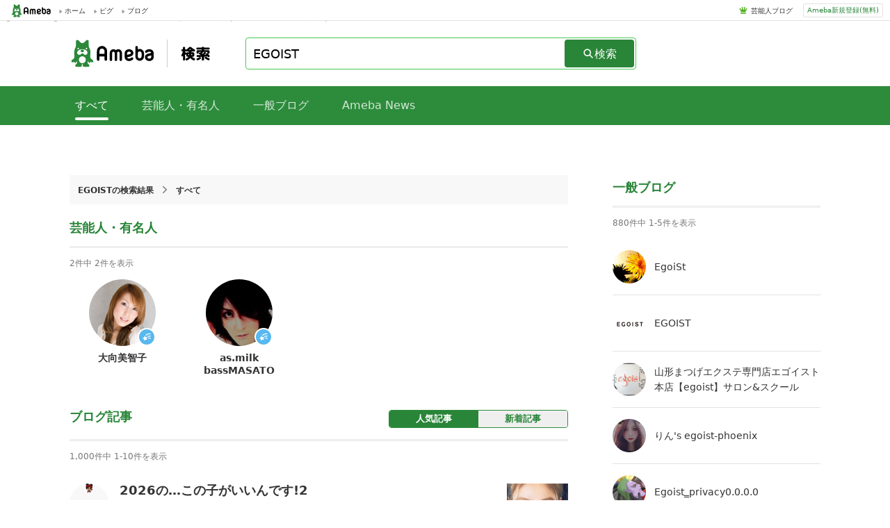

--- FILE ---
content_type: text/html; charset=utf-8
request_url: https://search.ameba.jp/search/EGOIST.html?profileRow=10
body_size: 11136
content:
<!doctype html><html lang="ja" ><head><link href="https://stat100.ameba.jp/ameblo/symbols/v3.18.1/fonts/ameba-symbols.css" media="screen,print" rel="stylesheet"><link rel="stylesheet" href="https://search.ameba.jp/assets/pc_default_page.css" /><meta charset="UTF-8"><meta name="referrer" content="origin"><meta name="viewport" content="width=device-width, initial-scale=1.0"><script src="https://search.ameba.jp/assets/main_pc.js" defer=true></script><script async="async" src="https://www.google.com/adsense/search/ads.js" /><script type="text/javascript" charset="utf-8">(function(g,o){g[o]=g[o]||function(){(g[o]["q"]=g[o]["q"]||[]).push(arguments)},g[o]["t"]=1*new Date})(window,"_googCsa");</script><noscript><iframe src="https://www.googletagmanager.com/ns.html?id=GTM-N49WWL" height="0" width="0" style="display:none;visibility:hidden"></iframe></noscript><script>(function(w,d,s,l,i){w[l]=w[l]||[];w[l].push({"gtm.start":new Date().getTime(),event:"gtm.js"});var f=d.getElementsByTagName(s)[0],j=d.createElement(s),dl=l!="dataLayer"?"&l="+l:"";j.async=true;j.src="https://www.googletagmanager.com/gtm.js?id="+i+dl;f.parentNode.insertBefore(j,f);})(window,document,"script","dataLayer","GTM-N49WWL");</script><meta data-react-helmet="true" content="index,follow" name="robots"/><meta data-react-helmet="true" name="description" content="Ameba（アメーバブログ）内に存在する、【EGOIST】に関連するブログの検索結果です。"/><link data-react-helmet="true" href="https://search.ameba.jp/search/EGOIST.html" rel="canonical"/><title data-react-helmet="true">【EGOIST】のAmeba（アメーバブログ）検索結果 | Ameba検索</title><link href="https://search.ameba.jp/assets/pc_search_template.css" rel="stylesheet" data-react-css-context="true"/></head><body ><div id="announcer" aria-live="assertive" style="position:absolute;height:1px;overflow:hidden;"><title data-react-helmet="true">【EGOIST】のAmeba（アメーバブログ）検索結果 | Ameba検索</title></div><script>window.__STATE__={"router":{"location":{"pathname":"\u002Fsearch\u002FEGOIST.html","search":"?profileRow=10","hash":"","key":"saxws3"},"action":"POP"},"adCross":{"adCrossAdMap":{}},"amebaNews":{"amebaNewsMap":{}},"amebaNewsModule":{"amebaNewsIds":[],"hitCount":0,"searchId":"19ba0a43-f16c-11f0-bfe3-26b528d0ca32","isLoading":false},"amebaNewsPage":{"amebaNewsIdsList":[],"hitCount":0,"isLoading":false},"blog":{"blogMap":{"ipupuss":{"amebaId":"ipupuss","blogTitle":"\u003Cspan class=\"hlword1\"\u003EEgoiSt\u003C\u002Fspan\u003E","content":"・・・","nickname":"しゃら","picture":"\u002Fprofile_images\u002F20230413\u002F15\u002Ffd\u002F5j\u002Fj\u002Fo40003000p_1681368341972_vdxrv.jpg","rank":7.3998,"official":false,"topBlogger":false,"blogLatestEntry":{"entryId":"12953427186","title":"風の音と心の静けさ","publishedTime":"2026-01-14T20:56:04.000+09:00","publishFlg":"open"}},"ego-pr":{"amebaId":"ego-pr","blogTitle":"\u003Cspan class=\"hlword1\"\u003EEGOIST\u003C\u002Fspan\u003E","content":"TEMPORARY","nickname":"\u003Cspan class=\"hlword1\"\u003EEGOIST\u003C\u002Fspan\u003E","picture":"\u002Fprofile_images\u002F20180328\u002F16\u002Ffa\u002Ft5\u002Fj\u002Fo075007341522221445553.jpg","rank":7.738,"official":false,"topBlogger":false,"blogLatestEntry":{"entryId":"12952850177","title":"♥超十代2025名古屋イベントレポート♥","publishedTime":"2026-01-09T14:25:51.000+09:00","publishFlg":"open"}},"s-style-egoist":{"amebaId":"s-style-egoist","blogTitle":"山形まつげエクステ専門店エゴイスト本店【\u003Cspan class=\"hlword1\"\u003Eegoist\u003C\u002Fspan\u003E】サロン&amp;スクール","content":"東根本店のブログです。他に天童店と脱毛サロンの３店舗。 スタイリッシュで 東京発信の技術をご提供する サロンジャパンアイリストカレッジ山形校も併設","nickname":"山形県まつげエクステ専門店エゴイスト東根本店","picture":"\u002Fprofile_images\u002F20140912\u002F12\u002Fca\u002FAm\u002Fj\u002Fo044803181410493939553.jpg","rank":6.6039,"official":false,"topBlogger":false,"blogLatestEntry":{"entryId":"12714721291","title":"あけましておめでとうございます！！","publishedTime":"2026-01-10T10:31:48.000+09:00","publishFlg":"open"}},"egoist-phoenix":{"amebaId":"egoist-phoenix","blogTitle":"りん's \u003Cspan class=\"hlword1\"\u003Eegoist\u003C\u002Fspan\u003E-phoenix","content":"元DJ-ICHIGO STYLE の【りん】と言います。過去記事含め、時間のある時に気楽に見ていただける愛されるブログにしたいと思います。アメンバー･･･","nickname":"\u003Cspan class=\"hlword1\"\u003Eegoist\u003C\u002Fspan\u003E-phoenix(りん)","picture":"\u002Fprofile_images\u002F20240310\u002F06\u002F75\u002FP5\u002Fj\u002Fo09501625p_1710020183560_x61yc.jpg","rank":5.1815996,"official":false,"topBlogger":false,"blogLatestEntry":{"entryId":"12953216620","title":"皇巫 アマテラス・レガリア（メガミデバイス）制作中♥♥♥","publishedTime":"2026-01-13T20:22:23.000+09:00","publishFlg":"open"}},"oxi-noir":{"amebaId":"oxi-noir","blogTitle":"\u003Cspan class=\"hlword1\"\u003EEgoist\u003C\u002Fspan\u003E‗privacy0.0.0.0","content":"Illustration，映画，ドラマ，漫画，趣味のタロットなどを掲載してます、徒然なるままに","nickname":"haco","picture":"\u002Fprofile_images\u002F20240529\u002F20\u002F0f\u002FR8\u002Fj\u002Fo10371037p_1716982380829_leyci.jpg","rank":4.8226,"official":false,"topBlogger":false,"blogLatestEntry":{"entryId":"12948348255","title":"ジジババ地獄絵図！参戦！","publishedTime":"2025-11-28T23:01:46.000+09:00","publishFlg":"open"}}}},"blogEntry":{"blogEntryMap":{"12931199525":{"amebaId":"egoist-mac","entryCreatedDatetime":1768248000000,"blogTitle":"わがままなマックの最近思う事","entryTitle":"2026の…この子がいいんです!2","entryContent":"･･･し!元気もろったぁ!ははは 過去の記事はコチラ!【まとめ】この子がいいんです?https:\u002F\u002Fameblo.jp\u002F\u003Cspan class=\"hlword1\"\u003Eegoist\u003C\u002Fspan\u003E-mac\u002Fentry･･･","imgUrlList":["https:\u002F\u002Fstat.ameba.jp\u002Fuser_images\u002F20201107\u002F19\u002Fegoist-mac\u002F30\u002F28\u002Fj\u002Fo0020002014847448629.jpg","https:\u002F\u002Fstat.ameba.jp\u002Fuser_images\u002F20210518\u002F18\u002Fegoist-mac\u002F70\u002Ff9\u002Fj\u002Fo0021002114943894385.jpg","https:\u002F\u002Fstat.ameba.jp\u002Fuser_images\u002F20210518\u002F17\u002Fegoist-mac\u002F17\u002Fd9\u002Fj\u002Fo0020002014943892953.jpg"],"videoList":null,"firstImageUrl":"https:\u002F\u002Fstat.ameba.jp\u002Fuser_images\u002F20220806\u002F02\u002Fegoist-mac\u002F99\u002F28\u002Fj\u002Fo1024101915156625715.jpg","tagList":["CM","今田美桜","池田エライザ","福原遥","山下美月","森星","篠原ともえ","大地真央","PERFUME","戸田恵梨香"],"official":false,"topBlogger":false,"profileImage":{"originUrl":"https:\u002F\u002Fstat.profile.ameba.jp\u002Fprofile_images\u002F20180310\u002F21\u002F7c\u002FEi\u002Fg\u002Fo00400040p_1520683827234_ed6tu.gif","thumbnailUrl":"https:\u002F\u002Fstat.profile.ameba.jp\u002Fprofile_images\u002F20180310\u002F21\u002F7c\u002FEi\u002Fg\u002Ft00400040p_1520683827234_ed6tu.gif"},"entryId":12931199525},"12953273266":{"amebaId":"my-mode","entryCreatedDatetime":1768275044000,"blogTitle":"七彩八夢(なないろはちむ)","entryTitle":"MD JOURNAL  January 13th  2026 ~出口雅之ニュース","entryContent":"･･･-〈アーティスト〉出口雅之〈収録曲〉01 マタギの詩~燎 …ameblo.jpSPEED OF LIFE and \u003Cspan class=\"hlword1\"\u003EEGOIST\u003C\u002Fspan\u003E+3 SonyMus･･･","imgUrlList":["https:\u002F\u002Fstat.ameba.jp\u002Fuser_images\u002F20260113\u002F12\u002Fmy-mode\u002F2c\u002Feb\u002Fj\u002Fo1080099115740464928.jpg","https:\u002F\u002Fstat.ameba.jp\u002Fuser_images\u002F20201016\u002F08\u002Fgen140314\u002F03\u002Fb6\u002Fj\u002Fo0402040214835552626.jpg","https:\u002F\u002Fstat.ameba.jp\u002Fuser_images\u002F20260113\u002F12\u002Fmy-mode\u002F7f\u002F8e\u002Fp\u002Fo1080084915740464930.png"],"videoList":null,"firstImageUrl":"https:\u002F\u002Fstat.ameba.jp\u002Fuser_images\u002F20260113\u002F12\u002Fmy-mode\u002F2c\u002Feb\u002Fj\u002Fo1080099115740464928.jpg","tagList":["出口雅之","グラスバレー","GRASSVALLEY","ジェントルマンテイクポラロイド","スーサイドスポーツカー","REV","ビーイング","お前はまだグンマを知らない","主題歌","タイアップ"],"official":false,"topBlogger":false,"profileImage":{"originUrl":"https:\u002F\u002Fstat.profile.ameba.jp\u002Fprofile_images\u002F20200709\u002F02\u002F23\u002FZF\u002Fg\u002Fo01400140p_1594227866381_dga62.gif","thumbnailUrl":"https:\u002F\u002Fstat.profile.ameba.jp\u002Fprofile_images\u002F20200709\u002F02\u002F23\u002FZF\u002Fg\u002Ft00400040p_1594227866381_dga62.gif"},"entryId":12953273266},"12950571675":{"amebaId":"kuzuryukuzuryu777","entryCreatedDatetime":1766520044000,"blogTitle":"kuzuryukuzuryu777のブログ","entryTitle":" ･:*+.Merry Christmas!･:*+","entryContent":"･･･︎多趣味のりんさんワールドへ是非!りんさんも私の好きな物、把握されていていつもお得情報いち早く教えてくれます^_^\u003Cspan class=\"hlword1\"\u003Eegoist\u003C\u002Fspan\u003E-phoenix(り･･･","imgUrlList":["https:\u002F\u002Fstat.ameba.jp\u002Fuser_images\u002F20251224\u002F10\u002Fkuzuryukuzuryu777\u002F2e\u002F7c\u002Fj\u002Fo1080154515733327202.jpg"],"videoList":null,"firstImageUrl":"https:\u002F\u002Fstat.ameba.jp\u002Fuser_images\u002F20251224\u002F01\u002Fkuzuryukuzuryu777\u002F70\u002F59\u002Fj\u002Fo1080154515733256383.jpg","tagList":["イラスト","アート","お友達","メリークリスマス","年末年始","プラモデル","美容室","竹内まりや","坂本龍一","渡辺美里"],"official":false,"topBlogger":false,"profileImage":{"originUrl":"https:\u002F\u002Fstat.profile.ameba.jp\u002Fprofile_images\u002F20260109\u002F22\u002Fdf\u002FW5\u002Fj\u002Fo05440645p_1767966327254_5n1vc.jpg","thumbnailUrl":"https:\u002F\u002Fstat.profile.ameba.jp\u002Fprofile_images\u002F20260109\u002F22\u002Fdf\u002FW5\u002Fj\u002Ft00400040p_1767966327254_5n1vc.jpg"},"entryId":12950571675},"12915519322":{"amebaId":"hystigin","entryCreatedDatetime":1752055907000,"blogTitle":"hystigin","entryTitle":"なにわ男子「Circus Night」歌割り","entryContent":"･･･[橋]  最後に笑うのは誰だ [大]  Circus night [西]  Ha ha ha…   I'm an \u003Cspan class=\"hlword1\"\u003EEgoist\u003C\u002Fspan\u003E [長]  Ha h･･･","imgUrlList":null,"videoList":null,"firstImageUrl":null,"tagList":["歌割り","パート分け","歌詞","なにわ男子"],"official":false,"topBlogger":false,"profileImage":{"originUrl":"https:\u002F\u002Fc.stat100.ameba.jp\u002Fameba_profile\u002Fimage\u002Fdefault_profile.png","thumbnailUrl":"https:\u002F\u002Fc.stat100.ameba.jp\u002Fameba_profile\u002Fimage\u002Fdefault_profile.png"},"entryId":12915519322},"12657424159":{"amebaId":"egoist-tendo","entryCreatedDatetime":1768348437000,"blogTitle":"山形エゴイスト天童店","entryTitle":"2\u002F7までの空き状況です♡","entryContent":"くエゴイスト天童店&gt;予約:023－673－0518定休日:日曜日・祝日 \u003Cspan class=\"hlword1\"\u003Eegoist\u003C\u002Fspan\u003E天童店公式アカウントID『@fdz0864t』で検索→友だち追･･･","imgUrlList":["https:\u002F\u002Fstat.ameba.jp\u002Fuser_images\u002F20240906\u002F17\u002Fs-style-egoist\u002F21\u002F03\u002Fj\u002Fo0798081415483221014.jpg","https:\u002F\u002Fstat.ameba.jp\u002Fuser_images\u002F20240906\u002F17\u002Fegoist-tendo\u002Fb1\u002Ff7\u002Fj\u002Fo0815107515483223580.jpg"],"videoList":null,"firstImageUrl":"https:\u002F\u002Fstat.ameba.jp\u002Fuser_images\u002F20240906\u002F17\u002Fegoist-tendo\u002F45\u002F11\u002Fj\u002Fo1024102415483224161.jpg","tagList":null,"official":false,"topBlogger":false,"profileImage":{"originUrl":"https:\u002F\u002Fstat.profile.ameba.jp\u002Fprofile_images\u002F20160318\u002F11\u002F07\u002Fde\u002Fj\u002Fo116005601458269321017.jpg","thumbnailUrl":"https:\u002F\u002Fstat.profile.ameba.jp\u002Fprofile_images\u002F20160318\u002F11\u002F07\u002Fde\u002Fj\u002Ft004000401458269321017.jpg"},"entryId":12657424159},"12874193588":{"amebaId":"hosizora1117","entryCreatedDatetime":1731152121000,"blogTitle":"フルが嫌で1500に極振り アラ還でも5分切りを","entryTitle":"【bpm200、100曲以上】高ピッチで刻める!ランニング用(ほとんどボカロ)","entryContent":"･･･アリズム 少女前線PV MADAMVMY FIRST STORY 1000000 TIMESfeatchelly \u003Cspan class=\"hlword1\"\u003EEGOIST\u003C\u002Fspan\u003E 【これはボカロやな･･･","imgUrlList":["https:\u002F\u002Fstat.ameba.jp\u002Fuser_images\u002F20241103\u002F15\u002Fhosizora1117\u002F4c\u002F7d\u002Fj\u002Fo0256025915505599203.jpg","https:\u002F\u002Fstat.ameba.jp\u002Fuser_images\u002F20241109\u002F20\u002Fhosizora1117\u002F73\u002F35\u002Fj\u002Fo0640058715508061726.jpg","https:\u002F\u002Fstat.ameba.jp\u002Fuser_images\u002F20241030\u002F12\u002Fhosizora1117\u002F1c\u002F71\u002Fj\u002Fo0800045015503945970.jpg"],"videoList":null,"firstImageUrl":"https:\u002F\u002Fstat.ameba.jp\u002Fuser_images\u002F20241109\u002F20\u002Fhosizora1117\u002F73\u002F35\u002Fj\u002Fo0640058715508061726.jpg","tagList":["ボカロ","BPM","BPM200","インターバル","初音ミク","リズム","ピッチ","ボカロ曲","マラソン","1500M"],"official":false,"topBlogger":false,"profileImage":{"originUrl":"https:\u002F\u002Fstat.profile.ameba.jp\u002Fprofile_images\u002F20241112\u002F18\u002F5a\u002FTx\u002Fj\u002Fo02330180p_1731405582371_exlix.jpg","thumbnailUrl":"https:\u002F\u002Fstat.profile.ameba.jp\u002Fprofile_images\u002F20241112\u002F18\u002F5a\u002FTx\u002Fj\u002Ft00400040p_1731405582371_exlix.jpg"},"entryId":12874193588},"12160827268":{"amebaId":"s-style-egoist","entryCreatedDatetime":1767832948000,"blogTitle":"山形まつげエクステ専門店エゴイスト本店【\u003Cspan class=\"hlword1\"\u003Eegoist\u003C\u002Fspan\u003E】サロン&amp;スクール","entryTitle":"★毎朝更新している!!空き状況★","entryContent":" \u003Cspan class=\"hlword1\"\u003Eegoist\u003C\u002Fspan\u003E Instagramでお得情報ゲット【@\u003Cspan class=\"hlword1\"\u003Eegoist\u003C\u002Fspan\u003E.2621】   Login • InstagramWelcome back to I･･･","imgUrlList":["https:\u002F\u002Fstat.ameba.jp\u002Fuser_images\u002F20240906\u002F17\u002Fs-style-egoist\u002F21\u002F03\u002Fj\u002Fo0798081415483221014.jpg"],"videoList":null,"firstImageUrl":"https:\u002F\u002Fstat.ameba.jp\u002Fuser_images\u002F20240906\u002F17\u002Fs-style-egoist\u002F21\u002F03\u002Fj\u002Fo0798081415483221014.jpg","tagList":["マツエク","まつげエクステ専門店","東根","まつ毛パーマ","ブログ","脱毛サロン","空き状況","子育て中","眉","山形県"],"official":false,"topBlogger":false,"profileImage":{"originUrl":"https:\u002F\u002Fstat.profile.ameba.jp\u002Fprofile_images\u002F20140912\u002F12\u002Fca\u002FAm\u002Fj\u002Fo044803181410493939553.jpg","thumbnailUrl":"https:\u002F\u002Fstat.profile.ameba.jp\u002Fprofile_images\u002F20140912\u002F12\u002Fca\u002FAm\u002Fj\u002Ft004000401410493939553.jpg"},"entryId":12160827268},"12938205033":{"amebaId":"musecloset","entryCreatedDatetime":1760283235000,"blogTitle":"元アパレル店員のクローゼット","entryTitle":"平成女子ファッションが再ブーム!懐かしのブランドまとめ10選♡","entryContent":"･･･カラフル タオル スケボー ドリーム レインボー ポップ Y2K楽天市場ストリート×カジュアルの融合平成後期には、\u003Cspan class=\"hlword1\"\u003EEGOIST\u003C\u002Fspan\u003E、MOUSSY、SL･･･","imgUrlList":null,"videoList":null,"firstImageUrl":null,"tagList":["平成女子","ファッション","ブランド","CONVERSE","古着","デザイン","小学生","ヘアアクセ","平成レトロ","Z世代"],"official":false,"topBlogger":false,"profileImage":{"originUrl":"https:\u002F\u002Fstat.profile.ameba.jp\u002Fprofile_images\u002F20250409\u002F15\u002F90\u002FSn\u002Fj\u002Fo10241024p_1744178560626_ae8lj.jpg","thumbnailUrl":"https:\u002F\u002Fstat.profile.ameba.jp\u002Fprofile_images\u002F20250409\u002F15\u002F90\u002FSn\u002Fj\u002Ft00400040p_1744178560626_ae8lj.jpg"},"entryId":12938205033},"12952940574":{"amebaId":"naonaka1122","entryCreatedDatetime":1768078800000,"blogTitle":"AIコンサルタントNの【AI時代への扉】","entryTitle":"第153回【2026年政治&amp;法改正編】 AIへの魔法の言葉(プロンプト)100選","entryContent":"･･･GBLUD理由:『怪獣8号』OP。理不尽な脅威に立ち向かう力強さ。守るべきもののために戦う意志。「名前のない怪物」\u003Cspan class=\"hlword1\"\u003EEGOIST\u003C\u002Fspan\u003E理由:『PSYCHO･･･","imgUrlList":["https:\u002F\u002Fstat.ameba.jp\u002Fuser_images\u002F20260110\u002F11\u002Fnaonaka1122\u002Fb5\u002F92\u002Fp\u002Fo0620062015739359874.png"],"videoList":null,"firstImageUrl":"https:\u002F\u002Fstat.ameba.jp\u002Fuser_images\u002F20260110\u002F11\u002Fnaonaka1122\u002Fb5\u002F92\u002Fp\u002Fo0620062015739359874.png","tagList":["法律","生活","節約","マイナンバー","情勢","生成AI","プロンプト","政治","改正","支援"],"official":false,"topBlogger":false,"profileImage":{"originUrl":"https:\u002F\u002Fstat.profile.ameba.jp\u002Fprofile_images\u002F20251010\u002F18\u002Fc6\u002FxB\u002Fj\u002Fo07300730p_1760087556513_g6zco.jpg","thumbnailUrl":"https:\u002F\u002Fstat.profile.ameba.jp\u002Fprofile_images\u002F20251010\u002F18\u002Fc6\u002FxB\u002Fj\u002Ft00400040p_1760087556513_g6zco.jpg"},"entryId":12952940574},"12927071896":{"amebaId":"myprince-gram","entryCreatedDatetime":1757076232000,"blogTitle":"私の推し事記録。","entryTitle":"なにわ男子『Circus Night』歌詞割","entryContent":"･･･ 目覚め      最後に笑うのは誰だ流:Circus night 恭:Ha ha ha...恭丈:I'm an \u003Cspan class=\"hlword1\"\u003EEgoist\u003C\u002Fspan\u003E流:Ha ha ha･･･","imgUrlList":null,"videoList":null,"firstImageUrl":null,"tagList":["なにわ男子","CircusNight","パート割り"],"official":false,"topBlogger":false,"profileImage":{"originUrl":"https:\u002F\u002Fstat.profile.ameba.jp\u002Fprofile_images\u002F20210528\u002F14\u002Fe8\u002FIw\u002Fj\u002Fo04150738p_1622179706733_ezvrz.jpg","thumbnailUrl":"https:\u002F\u002Fstat.profile.ameba.jp\u002Fprofile_images\u002F20210528\u002F14\u002Fe8\u002FIw\u002Fj\u002Ft00400040p_1622179706733_ezvrz.jpg"},"entryId":12927071896}}},"blogEntryListModule":{"sortField":"0","blogEntryIdsMap":{"new":[],"pop":[12931199525,12953273266,12950571675,12915519322,12657424159,12874193588,12160827268,12938205033,12952940574,12927071896]},"isLoading":false,"hitCount":1000,"searchId":"19b9e31a-f16c-11f0-885d-963316f5276f"},"complement":{"complementWordList":[],"completionId":""},"entryPage":{"entryIdsList":[],"hitCount":0,"isLoading":false,"searchId":""},"exception":{"detail":"","status":200},"generalBloggerPage":{"generalBloggerIdsList":[],"hitCount":0,"isLoading":false,"searchId":""},"generalBloggerModule":{"amebaIds":["ipupuss","ego-pr","s-style-egoist","egoist-phoenix","oxi-noir"],"hitCount":880,"isLoading":false,"searchId":"19ba0a44-f16c-11f0-bfe3-26b528d0ca32"},"relatedWord":{"wordList":["EGOIST コーデ","EGOIST 展示会","EGOIST コート","EGOIST バック","EGOIST ワンピ","EGOIST ワンピ コーデ"]},"hashTag":{"hashTagList":[{"hashtag":"新作入荷","tagData":[],"totalCount":27527},{"hashtag":"エゴイスト","tagData":[],"totalCount":3884},{"hashtag":"EGOIST","tagData":[],"totalCount":1261},{"hashtag":"オフショルニット","tagData":[],"totalCount":707},{"hashtag":"超十代","tagData":[],"totalCount":268},{"hashtag":"PREORDER","tagData":[],"totalCount":225},{"hashtag":"BILLY","tagData":[],"totalCount":207},{"hashtag":"TRUSTRICK","tagData":[],"totalCount":147},{"hashtag":"CHELLY","tagData":[],"totalCount":65},{"hashtag":"さやまでとどけ","tagData":[],"totalCount":20}],"hashTagTotal":10},"inputHistory":{"inputWordList":[]},"recommendedWord":{"recommendedWordList":[]},"talent":{"talentMap":{"egoist5":{"amebaId":"egoist5","blogTitle":"大向美智子オフィシャルブログ「EgoistのEGO日記」powered byアメブロ","lowerText":"Egoist大向美智子のEGO日記","upperText":"大向美智子","keyword":"egoist5          大向美智子オフィシャルブログ「egoistのego日記」powered byアメブロ          大向美智子          egoist大向美智子のego日記          おおむかいみちこ          ","readlineText":"おおむかいみちこ","rank":2613,"img1":"egoist5_48.jpg","img2":"egoist5_68.jpg","img3":"egoist5_96.jpg","img4":"egoist5_120.jpg","officializedAt":1186124366000,"updateDate":1768408682594,"entryImageTotal":4452,"blogLatestEntry":{"entryId":"12937655101","title":"10月26日　マリーゴールド　両国国技館大会","publishedTime":"2025-10-09T21:17:40.000+09:00","publishFlg":"open"},"categories":[{"primaryCategoryId":9,"primaryCategoryName":"ママ・パパ","secondaryCategoryId":87,"secondaryCategoryName":"2児ママ"}]},"as-milk-cv":{"amebaId":"as-milk-cv","blogTitle":"Masatoオフィシャルブログ(ex.as.milk) Powered by Ameba","lowerText":"The black star egoist","upperText":"as.milk bassMASATO","keyword":"as-milk-cv          masatoオフィシャルブログ（ex．as．milk） powered by ameba          as．milk bassmasato          the black star egoist          まさと          ","readlineText":"まさと","rank":99999,"img1":"as-milk-cv_48.jpg","img2":"as-milk-cv_68.jpg","img3":"as-milk-cv_96.jpg","img4":"as-milk-cv_120.jpg","officializedAt":1254398976000,"updateDate":1768408404877,"entryImageTotal":1481,"blogLatestEntry":{"entryId":"12776833058","title":"『Hydrangea』 Masato 12th solo song","publishedTime":"2022-11-29T00:28:39.000+09:00","publishFlg":"open"},"categories":null}}},"talentBloggerModule":{"talentAmebaIdList":["egoist5","as-milk-cv"],"hitCount":2,"searchId":"19ba0a7e-f16c-11f0-bcaf-767bf1fece24","isLoading":false},"talentBloggerPage":{"talentAmebaIdsList":[],"hitCount":0,"isLoading":false,"searchId":""},"userAgent":{"deviceType":"pc"},"negativeWord":{"isLoading":false,"state":{"isNegative":false,"word":"EGOIST"}}};</script><script>window.process={"env":{"NODE_ENV":"production"}};</script><div id="app"><div class="PcDefaultPage" id="page"><div class="PcGlobalHeader"><div class="PcGlobalHeader_Left"><div class="PcGlobalHeader_Logo"><a alia-label="Amebaトップページ" class="PcGlobalHeader_LogoLink" href="https://www.ameba.jp/"><img alt="Ameba（アメーバ）" class="AmebaLogo" height="19" width="70" src="/assets/5f9d07d042007175a27347078fd003a1.svg"/></a></div><div class="PcToolbarService"><a class="PcToolbarService_Link" href="https://www.ameba.jp/"><span class="PcToolbarService_Item"><i class="PcToolbarService_Icon" style="background-image:url(https://stat100.ameba.jp/mypg/cache/img/ameba/hf/bg_common_hf.png)"></i>ホーム</span></a></div><div class="PcToolbarService"><a class="PcToolbarService_Link" href="https://s.pigg.ameba.jp/"><span class="PcToolbarService_Item"><i class="PcToolbarService_Icon" style="background-image:url(https://stat100.ameba.jp/mypg/cache/img/ameba/hf/bg_common_hf.png)"></i>ピグ</span></a></div><div class="PcToolbarService"><a class="PcToolbarService_Link" href="https://blog.ameba.jp/ucs/top.do"><span class="PcToolbarService_Item"><i class="PcToolbarService_Icon" style="background-image:url(https://stat100.ameba.jp/mypg/cache/img/ameba/hf/bg_common_hf.png)"></i>ブログ</span></a></div></div><div class="PcGlobalHeader_Right"><div class="PcGlobalHeader_RightContents"><ul class="PcGlobalHeader_RightLinkList"><li class="PcGlobalHeader_RightLinkItem"><i class="PcGlobalHeader_RightItemIcon" style="background-image:url(https://stat100.ameba.jp/ameblo/pc/img/amebabar-1.0.0.png)"></i><a class="PcGlobalHeader_RightLinkItemLink" href="https://official.ameba.jp" title="芸能人ブログ">芸能人ブログ</a></li></ul></div><div class="PcGlobalHeader_RightRegister"><a class="PcGlobalHeader_RightRegisterLink" href="https://auth.user.ameba.jp/signup?utm_medium=ameba&amp;utm_source=search.ameba.jp&amp;client_id=705dcb2302b98debdcc17fa6da7c91a06bbe9ad6038b4faf6ccbe943d0ce409c&amp;callback=https://www.ameba.jp">Ameba新規登録(無料)</a></div></div></div><main class="PcDefaultPage_Main"><div class="PcNavigationSearch"><a href="/"><h1 class="PcNavigationSearch_Logo"><span class="PcNavigationSearch_AmebaLogo"><img alt="Ameba（アメーバ）" class="AmebaLogo" height="40" width="125" src="/assets/5f9d07d042007175a27347078fd003a1.svg"/></span><img alt="Ameba検索" height="22" width="48" src="/assets/1e8704e0bf548c56da115bcdfa002c99.svg"/></h1></a><div class="PcSearchForm"><div class="PcSearchForm_Container"><form action="?" class="PcSearchForm_InputArea "><div role="combobox" aria-haspopup="listbox" aria-owns="react-autowhatever-1" aria-expanded="false" class="PcSuggestForm"><input type="text" value="EGOIST" autoComplete="off" aria-autocomplete="list" aria-controls="react-autowhatever-1" class="PcSuggestForm_Input " aria-label="検索キーワード入力フォーム"/><div id="react-autowhatever-1" role="listbox"></div></div><button class="PcSearchForm_Button"><i aria-hidden="true" aria-label="" class="s s-search PcSearchForm_Icon"></i><span class="PcSearchForm_ButtonText">検索</span></button></form></div></div></div><div class="PcNavigationBar"><div class="PcNavigationBar_NavBar"><ul class="PcNavigationBar_NavBarList"><li class="PcNavigationBar_NavBarItem"><span class="PcNavigationBar_NavBarTab active">すべて</span></li><li class="PcNavigationBar_NavBarItem"><a class="PcNavigationBar_NavBarTab disabled" href="/talent/EGOIST.html">芸能人・有名人</a></li><li class="PcNavigationBar_NavBarItem"><a class="PcNavigationBar_NavBarTab disabled" href="/general/EGOIST.html">一般ブログ</a></li><li class="PcNavigationBar_NavBarItem"><a class="PcNavigationBar_NavBarTab disabled" href="/news/EGOIST.html">Ameba News</a></li></ul></div></div><div class="PcSearchTemplate_Wrap"><div class="PcSearchTemplate_Left"><div class="PcSearchTemplate_AdSenseTop" id="listingAdA"></div><div class="PcBreadcrumbsList"><ul class="PcBreadcrumbsList_List"><li class="PcBreadcrumbsList_Item"><span class="PcBreadcrumbsList_Text">EGOIST<!-- -->の検索結果</span></li><li class="PcBreadcrumbsList_Item"><i aria-hidden="true" aria-label="" class="s s-triangle-right PcBreadcrumbsList_Icon"></i><span class="PcBreadcrumbsList_Text">すべて</span></li><li class="PcBreadcrumbsList_Item"></li></ul></div><section class="PcTalentListModule"><h2 class="PcTalentListModule_Caption">芸能人・有名人</h2><div class="PcTalentListModule_Count">2<!-- -->件中 <!-- -->2<!-- -->件を表示</div><ul class="PcTalentListModule_List"><li class="PcTalentListModule_Item"><a class="PcTalentListModule_Link" href="https://ameblo.jp/egoist5/"><div class="UserThumbnail_Wrap PcTalentListModule_Thumbnail" style="height:96px;width:96px"><img alt="" class="LazyImage_Loading UserThumbnail undefined Thumbnail" data-src="https://stat100.ameba.jp/blog/img/ameba/officialblog/face/egoist5_120.jpg" src="data:image/svg+xml,%3Csvg%20xmlns%3D%22http%3A%2F%2Fwww.w3.org%2F2000%2Fsvg%22%2F%3E" height="96" width="96"/><noscript><img alt="" class="UserThumbnail undefined Thumbnail" src="https://stat100.ameba.jp/blog/img/ameba/officialblog/face/egoist5_120.jpg" srcSet="" height="96" width="96"/></noscript><div class="UserThumbnail_IconWrap PcTalentListModule_ThumbnailIconWrap official "><i aria-hidden="true" aria-label="" class="s s-popular UserThumbnail_Icon "></i></div></div><p class="PcTalentListModule_UserName">大向美智子</p></a></li><li class="PcTalentListModule_Item"><a class="PcTalentListModule_Link" href="https://ameblo.jp/as-milk-cv/"><div class="UserThumbnail_Wrap PcTalentListModule_Thumbnail" style="height:96px;width:96px"><img alt="" class="LazyImage_Loading UserThumbnail undefined Thumbnail" data-src="https://stat100.ameba.jp/blog/img/ameba/officialblog/face/as-milk-cv_120.jpg" src="data:image/svg+xml,%3Csvg%20xmlns%3D%22http%3A%2F%2Fwww.w3.org%2F2000%2Fsvg%22%2F%3E" height="96" width="96"/><noscript><img alt="" class="UserThumbnail undefined Thumbnail" src="https://stat100.ameba.jp/blog/img/ameba/officialblog/face/as-milk-cv_120.jpg" srcSet="" height="96" width="96"/></noscript><div class="UserThumbnail_IconWrap PcTalentListModule_ThumbnailIconWrap official "><i aria-hidden="true" aria-label="" class="s s-popular UserThumbnail_Icon "></i></div></div><p class="PcTalentListModule_UserName">as.milk bassMASATO</p></a></li></ul></section><section class="PcEntryListModule"><div class="PcEntryListModule_Header"><h2 class="PcEntryListModule_Caption">ブログ記事</h2><ul class="PcEntryListModule_TabList"><li class="PcEntryListModule_TabItem"><span class="PcEntryListModule_TabButton active">人気記事</span></li><li class="PcEntryListModule_TabItem"><button class="PcEntryListModule_TabButton">新着記事</button></li></ul></div><div class="PcHitCountRange">1,000<!-- -->件中 <!-- -->1<!-- -->-<!-- -->10<!-- -->件を表示</div><ul class="PcEntryListModule_List"><li class="PcEntryListItem"><a class="PcEntryListItem_Link" href="https://ameblo.jp/egoist-mac/entry-12931199525.html"><img alt="" class="LazyImage_Loading UserThumbnail  Thumbnail" data-src="https://stat.profile.ameba.jp/profile_images/20180310/21/7c/Ei/g/o00400040p_1520683827234_ed6tu.gif?cpe=176" src="data:image/svg+xml,%3Csvg%20xmlns%3D%22http%3A%2F%2Fwww.w3.org%2F2000%2Fsvg%22%2F%3E" height="56" width="56"/><noscript><img alt="" class="UserThumbnail  Thumbnail" src="https://stat.profile.ameba.jp/profile_images/20180310/21/7c/Ei/g/o00400040p_1520683827234_ed6tu.gif?cpe=176" srcSet="" height="56" width="56"/></noscript><div class="PcEntryListItem_Entry"><div class="PcEntryListItem_EntryTitle"><span class="">2026の…この子がいいんです!2</span></div><div class="PcEntryListItem_EntryData"><span class="PcEntryListItem_EntryDate">2026年01月12日</span><span class="PcEntryListItem_BlogTitle">わがままなマックの最近思う事</span></div><div class="PcEntryListItem_EntryContent"><span class="">･･･し!元気もろったぁ!ははは 過去の記事はコチラ!【まとめ】この子がいいんです?https://ameblo.jp/<span class="hlword1">egoist</span>-mac/entry･･･</span></div></div><img alt="" class="LazyImage_Loading PcEntryListItem_EntryImage Thumbnail" data-src="https://stat.ameba.jp/user_images/20220806/02/egoist-mac/99/28/j/o1024101915156625715.jpg?cpe=176" src="data:image/svg+xml,%3Csvg%20xmlns%3D%22http%3A%2F%2Fwww.w3.org%2F2000%2Fsvg%22%2F%3E" height="88" width="88"/><noscript><img alt="" class="PcEntryListItem_EntryImage Thumbnail" src="https://stat.ameba.jp/user_images/20220806/02/egoist-mac/99/28/j/o1024101915156625715.jpg?cpe=176" srcSet="" height="88" width="88"/></noscript></a></li><li class="PcEntryListItem"><a class="PcEntryListItem_Link" href="https://ameblo.jp/my-mode/entry-12953273266.html"><img alt="" class="LazyImage_Loading UserThumbnail  Thumbnail" data-src="https://stat.profile.ameba.jp/profile_images/20200709/02/23/ZF/g/o01400140p_1594227866381_dga62.gif?cpe=176" src="data:image/svg+xml,%3Csvg%20xmlns%3D%22http%3A%2F%2Fwww.w3.org%2F2000%2Fsvg%22%2F%3E" height="56" width="56"/><noscript><img alt="" class="UserThumbnail  Thumbnail" src="https://stat.profile.ameba.jp/profile_images/20200709/02/23/ZF/g/o01400140p_1594227866381_dga62.gif?cpe=176" srcSet="" height="56" width="56"/></noscript><div class="PcEntryListItem_Entry"><div class="PcEntryListItem_EntryTitle"><span class="">MD JOURNAL  January 13th  2026 ~出口雅之ニュース</span></div><div class="PcEntryListItem_EntryData"><span class="PcEntryListItem_EntryDate">2026年01月13日</span><span class="PcEntryListItem_BlogTitle">七彩八夢(なないろはちむ)</span></div><div class="PcEntryListItem_EntryContent"><span class="">･･･-〈アーティスト〉出口雅之〈収録曲〉01 マタギの詩~燎 …ameblo.jpSPEED OF LIFE and <span class="hlword1">EGOIST</span>+3 SonyMus･･･</span></div></div><img alt="" class="LazyImage_Loading PcEntryListItem_EntryImage Thumbnail" data-src="https://stat.ameba.jp/user_images/20260113/12/my-mode/2c/eb/j/o1080099115740464928.jpg?cpe=176" src="data:image/svg+xml,%3Csvg%20xmlns%3D%22http%3A%2F%2Fwww.w3.org%2F2000%2Fsvg%22%2F%3E" height="88" width="88"/><noscript><img alt="" class="PcEntryListItem_EntryImage Thumbnail" src="https://stat.ameba.jp/user_images/20260113/12/my-mode/2c/eb/j/o1080099115740464928.jpg?cpe=176" srcSet="" height="88" width="88"/></noscript></a></li><li class="PcEntryListItem"><a class="PcEntryListItem_Link" href="https://ameblo.jp/kuzuryukuzuryu777/entry-12950571675.html"><img alt="" class="LazyImage_Loading UserThumbnail  Thumbnail" data-src="https://stat.profile.ameba.jp/profile_images/20260109/22/df/W5/j/o05440645p_1767966327254_5n1vc.jpg?cpe=176" src="data:image/svg+xml,%3Csvg%20xmlns%3D%22http%3A%2F%2Fwww.w3.org%2F2000%2Fsvg%22%2F%3E" height="56" width="56"/><noscript><img alt="" class="UserThumbnail  Thumbnail" src="https://stat.profile.ameba.jp/profile_images/20260109/22/df/W5/j/o05440645p_1767966327254_5n1vc.jpg?cpe=176" srcSet="" height="56" width="56"/></noscript><div class="PcEntryListItem_Entry"><div class="PcEntryListItem_EntryTitle"><span class=""> ･:*+.Merry Christmas!･:*+</span></div><div class="PcEntryListItem_EntryData"><span class="PcEntryListItem_EntryDate">2025年12月23日</span><span class="PcEntryListItem_BlogTitle">kuzuryukuzuryu777のブログ</span></div><div class="PcEntryListItem_EntryContent"><span class="">･･･︎多趣味のりんさんワールドへ是非!りんさんも私の好きな物、把握されていていつもお得情報いち早く教えてくれます^_^<span class="hlword1">egoist</span>-phoenix(り･･･</span></div></div><img alt="" class="LazyImage_Loading PcEntryListItem_EntryImage Thumbnail" data-src="https://stat.ameba.jp/user_images/20251224/01/kuzuryukuzuryu777/70/59/j/o1080154515733256383.jpg?cpe=176" src="data:image/svg+xml,%3Csvg%20xmlns%3D%22http%3A%2F%2Fwww.w3.org%2F2000%2Fsvg%22%2F%3E" height="88" width="88"/><noscript><img alt="" class="PcEntryListItem_EntryImage Thumbnail" src="https://stat.ameba.jp/user_images/20251224/01/kuzuryukuzuryu777/70/59/j/o1080154515733256383.jpg?cpe=176" srcSet="" height="88" width="88"/></noscript></a></li><li class="PcEntryListItem"><a class="PcEntryListItem_Link" href="https://ameblo.jp/hystigin/entry-12915519322.html"><img alt="" class="LazyImage_Loading UserThumbnail  Thumbnail" data-src="https://c.stat100.ameba.jp/ameba_profile/image/default_profile.png?cpe=176" src="data:image/svg+xml,%3Csvg%20xmlns%3D%22http%3A%2F%2Fwww.w3.org%2F2000%2Fsvg%22%2F%3E" height="56" width="56"/><noscript><img alt="" class="UserThumbnail  Thumbnail" src="https://c.stat100.ameba.jp/ameba_profile/image/default_profile.png?cpe=176" srcSet="" height="56" width="56"/></noscript><div class="PcEntryListItem_Entry"><div class="PcEntryListItem_EntryTitle"><span class="">なにわ男子「Circus Night」歌割り</span></div><div class="PcEntryListItem_EntryData"><span class="PcEntryListItem_EntryDate">2025年07月09日</span><span class="PcEntryListItem_BlogTitle">hystigin</span></div><div class="PcEntryListItem_EntryContent"><span class="">･･･[橋]  最後に笑うのは誰だ [大]  Circus night [西]  Ha ha ha…   I'm an <span class="hlword1">Egoist</span> [長]  Ha h･･･</span></div></div></a></li><li class="PcEntryListItem"><a class="PcEntryListItem_Link" href="https://ameblo.jp/egoist-tendo/entry-12657424159.html"><img alt="" class="LazyImage_Loading UserThumbnail  Thumbnail" data-src="https://stat.profile.ameba.jp/profile_images/20160318/11/07/de/j/o116005601458269321017.jpg?cpe=176" src="data:image/svg+xml,%3Csvg%20xmlns%3D%22http%3A%2F%2Fwww.w3.org%2F2000%2Fsvg%22%2F%3E" height="56" width="56"/><noscript><img alt="" class="UserThumbnail  Thumbnail" src="https://stat.profile.ameba.jp/profile_images/20160318/11/07/de/j/o116005601458269321017.jpg?cpe=176" srcSet="" height="56" width="56"/></noscript><div class="PcEntryListItem_Entry"><div class="PcEntryListItem_EntryTitle"><span class="">2/7までの空き状況です♡</span></div><div class="PcEntryListItem_EntryData"><span class="PcEntryListItem_EntryDate">2026年01月13日</span><span class="PcEntryListItem_BlogTitle">山形エゴイスト天童店</span></div><div class="PcEntryListItem_EntryContent"><span class="">くエゴイスト天童店&gt;予約:023－673－0518定休日:日曜日・祝日 <span class="hlword1">egoist</span>天童店公式アカウントID『@fdz0864t』で検索→友だち追･･･</span></div></div><img alt="" class="LazyImage_Loading PcEntryListItem_EntryImage Thumbnail" data-src="https://stat.ameba.jp/user_images/20240906/17/egoist-tendo/45/11/j/o1024102415483224161.jpg?cpe=176" src="data:image/svg+xml,%3Csvg%20xmlns%3D%22http%3A%2F%2Fwww.w3.org%2F2000%2Fsvg%22%2F%3E" height="88" width="88"/><noscript><img alt="" class="PcEntryListItem_EntryImage Thumbnail" src="https://stat.ameba.jp/user_images/20240906/17/egoist-tendo/45/11/j/o1024102415483224161.jpg?cpe=176" srcSet="" height="88" width="88"/></noscript></a></li><li class="PcEntryListItem"><a class="PcEntryListItem_Link" href="https://ameblo.jp/hosizora1117/entry-12874193588.html"><img alt="" class="LazyImage_Loading UserThumbnail  Thumbnail" data-src="https://stat.profile.ameba.jp/profile_images/20241112/18/5a/Tx/j/o02330180p_1731405582371_exlix.jpg?cpe=176" src="data:image/svg+xml,%3Csvg%20xmlns%3D%22http%3A%2F%2Fwww.w3.org%2F2000%2Fsvg%22%2F%3E" height="56" width="56"/><noscript><img alt="" class="UserThumbnail  Thumbnail" src="https://stat.profile.ameba.jp/profile_images/20241112/18/5a/Tx/j/o02330180p_1731405582371_exlix.jpg?cpe=176" srcSet="" height="56" width="56"/></noscript><div class="PcEntryListItem_Entry"><div class="PcEntryListItem_EntryTitle"><span class="">【bpm200、100曲以上】高ピッチで刻める!ランニング用(ほとんどボカロ)</span></div><div class="PcEntryListItem_EntryData"><span class="PcEntryListItem_EntryDate">2024年11月09日</span><span class="PcEntryListItem_BlogTitle">フルが嫌で1500に極振り アラ還でも5分切りを</span></div><div class="PcEntryListItem_EntryContent"><span class="">･･･アリズム 少女前線PV MADAMVMY FIRST STORY 1000000 TIMESfeatchelly <span class="hlword1">EGOIST</span> 【これはボカロやな･･･</span></div></div><img alt="" class="LazyImage_Loading PcEntryListItem_EntryImage Thumbnail" data-src="https://stat.ameba.jp/user_images/20241109/20/hosizora1117/73/35/j/o0640058715508061726.jpg?cpe=176" src="data:image/svg+xml,%3Csvg%20xmlns%3D%22http%3A%2F%2Fwww.w3.org%2F2000%2Fsvg%22%2F%3E" height="88" width="88"/><noscript><img alt="" class="PcEntryListItem_EntryImage Thumbnail" src="https://stat.ameba.jp/user_images/20241109/20/hosizora1117/73/35/j/o0640058715508061726.jpg?cpe=176" srcSet="" height="88" width="88"/></noscript></a></li><li class="PcEntryListItem"><a class="PcEntryListItem_Link" href="https://ameblo.jp/s-style-egoist/entry-12160827268.html"><img alt="" class="LazyImage_Loading UserThumbnail  Thumbnail" data-src="https://stat.profile.ameba.jp/profile_images/20140912/12/ca/Am/j/o044803181410493939553.jpg?cpe=176" src="data:image/svg+xml,%3Csvg%20xmlns%3D%22http%3A%2F%2Fwww.w3.org%2F2000%2Fsvg%22%2F%3E" height="56" width="56"/><noscript><img alt="" class="UserThumbnail  Thumbnail" src="https://stat.profile.ameba.jp/profile_images/20140912/12/ca/Am/j/o044803181410493939553.jpg?cpe=176" srcSet="" height="56" width="56"/></noscript><div class="PcEntryListItem_Entry"><div class="PcEntryListItem_EntryTitle"><span class="">★毎朝更新している!!空き状況★</span></div><div class="PcEntryListItem_EntryData"><span class="PcEntryListItem_EntryDate">2026年01月08日</span><span class="PcEntryListItem_BlogTitle">山形まつげエクステ専門店エゴイスト本店【<span class="hlword1">egoist</span>】サロン&amp;スクール</span></div><div class="PcEntryListItem_EntryContent"><span class=""> <span class="hlword1">egoist</span> Instagramでお得情報ゲット【@<span class="hlword1">egoist</span>.2621】   Login • InstagramWelcome back to I･･･</span></div></div><img alt="" class="LazyImage_Loading PcEntryListItem_EntryImage Thumbnail" data-src="https://stat.ameba.jp/user_images/20240906/17/s-style-egoist/21/03/j/o0798081415483221014.jpg?cpe=176" src="data:image/svg+xml,%3Csvg%20xmlns%3D%22http%3A%2F%2Fwww.w3.org%2F2000%2Fsvg%22%2F%3E" height="88" width="88"/><noscript><img alt="" class="PcEntryListItem_EntryImage Thumbnail" src="https://stat.ameba.jp/user_images/20240906/17/s-style-egoist/21/03/j/o0798081415483221014.jpg?cpe=176" srcSet="" height="88" width="88"/></noscript></a></li><li class="PcEntryListItem"><a class="PcEntryListItem_Link" href="https://ameblo.jp/musecloset/entry-12938205033.html"><img alt="" class="LazyImage_Loading UserThumbnail  Thumbnail" data-src="https://stat.profile.ameba.jp/profile_images/20250409/15/90/Sn/j/o10241024p_1744178560626_ae8lj.jpg?cpe=176" src="data:image/svg+xml,%3Csvg%20xmlns%3D%22http%3A%2F%2Fwww.w3.org%2F2000%2Fsvg%22%2F%3E" height="56" width="56"/><noscript><img alt="" class="UserThumbnail  Thumbnail" src="https://stat.profile.ameba.jp/profile_images/20250409/15/90/Sn/j/o10241024p_1744178560626_ae8lj.jpg?cpe=176" srcSet="" height="56" width="56"/></noscript><div class="PcEntryListItem_Entry"><div class="PcEntryListItem_EntryTitle"><span class="">平成女子ファッションが再ブーム!懐かしのブランドまとめ10選♡</span></div><div class="PcEntryListItem_EntryData"><span class="PcEntryListItem_EntryDate">2025年10月12日</span><span class="PcEntryListItem_BlogTitle">元アパレル店員のクローゼット</span></div><div class="PcEntryListItem_EntryContent"><span class="">･･･カラフル タオル スケボー ドリーム レインボー ポップ Y2K楽天市場ストリート×カジュアルの融合平成後期には、<span class="hlword1">EGOIST</span>、MOUSSY、SL･･･</span></div></div></a></li><li class="PcEntryListItem"><a class="PcEntryListItem_Link" href="https://ameblo.jp/naonaka1122/entry-12952940574.html"><img alt="" class="LazyImage_Loading UserThumbnail  Thumbnail" data-src="https://stat.profile.ameba.jp/profile_images/20251010/18/c6/xB/j/o07300730p_1760087556513_g6zco.jpg?cpe=176" src="data:image/svg+xml,%3Csvg%20xmlns%3D%22http%3A%2F%2Fwww.w3.org%2F2000%2Fsvg%22%2F%3E" height="56" width="56"/><noscript><img alt="" class="UserThumbnail  Thumbnail" src="https://stat.profile.ameba.jp/profile_images/20251010/18/c6/xB/j/o07300730p_1760087556513_g6zco.jpg?cpe=176" srcSet="" height="56" width="56"/></noscript><div class="PcEntryListItem_Entry"><div class="PcEntryListItem_EntryTitle"><span class="">第153回【2026年政治&amp;法改正編】 AIへの魔法の言葉(プロンプト)100選</span></div><div class="PcEntryListItem_EntryData"><span class="PcEntryListItem_EntryDate">2026年01月10日</span><span class="PcEntryListItem_BlogTitle">AIコンサルタントNの【AI時代への扉】</span></div><div class="PcEntryListItem_EntryContent"><span class="">･･･GBLUD理由:『怪獣8号』OP。理不尽な脅威に立ち向かう力強さ。守るべきもののために戦う意志。「名前のない怪物」<span class="hlword1">EGOIST</span>理由:『PSYCHO･･･</span></div></div><img alt="" class="LazyImage_Loading PcEntryListItem_EntryImage Thumbnail" data-src="https://stat.ameba.jp/user_images/20260110/11/naonaka1122/b5/92/p/o0620062015739359874.png?cpe=176" src="data:image/svg+xml,%3Csvg%20xmlns%3D%22http%3A%2F%2Fwww.w3.org%2F2000%2Fsvg%22%2F%3E" height="88" width="88"/><noscript><img alt="" class="PcEntryListItem_EntryImage Thumbnail" src="https://stat.ameba.jp/user_images/20260110/11/naonaka1122/b5/92/p/o0620062015739359874.png?cpe=176" srcSet="" height="88" width="88"/></noscript></a></li><li class="PcEntryListItem"><a class="PcEntryListItem_Link" href="https://ameblo.jp/myprince-gram/entry-12927071896.html"><img alt="" class="LazyImage_Loading UserThumbnail  Thumbnail" data-src="https://stat.profile.ameba.jp/profile_images/20210528/14/e8/Iw/j/o04150738p_1622179706733_ezvrz.jpg?cpe=176" src="data:image/svg+xml,%3Csvg%20xmlns%3D%22http%3A%2F%2Fwww.w3.org%2F2000%2Fsvg%22%2F%3E" height="56" width="56"/><noscript><img alt="" class="UserThumbnail  Thumbnail" src="https://stat.profile.ameba.jp/profile_images/20210528/14/e8/Iw/j/o04150738p_1622179706733_ezvrz.jpg?cpe=176" srcSet="" height="56" width="56"/></noscript><div class="PcEntryListItem_Entry"><div class="PcEntryListItem_EntryTitle"><span class="">なにわ男子『Circus Night』歌詞割</span></div><div class="PcEntryListItem_EntryData"><span class="PcEntryListItem_EntryDate">2025年09月05日</span><span class="PcEntryListItem_BlogTitle">私の推し事記録。</span></div><div class="PcEntryListItem_EntryContent"><span class="">･･･ 目覚め      最後に笑うのは誰だ流:Circus night 恭:Ha ha ha...恭丈:I'm an <span class="hlword1">Egoist</span>流:Ha ha ha･･･</span></div></div></a></li></ul><div class="PcMoreLink"><a class="PcMoreLink_Link" href="/search/entry/EGOIST.html?p=2&amp;sortField=0"><span class="PcMoreLink_Label">もっと見る</span><i aria-hidden="true" aria-label="" class="s s-triangle-right PcMoreLink_Icon"></i></a></div><div class="PcEntryListModule_FilteringLinkList"><a class="PcEntryListModule_FilteringLink" href="/talent/entry/EGOIST.html?sortField=0">芸能人・有名人ブログの記事に絞る<i aria-hidden="true" aria-label="" class="s s-triangle-right PcEntryListModule_FilteringLinkIcon"></i></a><a class="PcEntryListModule_FilteringLink" href="/general/entry/EGOIST.html?sortField=0">一般ブログの記事に絞る<i aria-hidden="true" aria-label="" class="s s-triangle-right PcEntryListModule_FilteringLinkIcon"></i></a></div></section><section class="PcRelatedWordModule"><h2 class="PcRelatedWordModule_Caption">関連キーワード</h2><ul class="PcRelatedWordModule_List"><li class="PcRelatedWordModule_Item"><a class="PcRelatedWordModule_Link" href="/search/EGOIST コーデ.html">EGOIST コーデ</a></li><li class="PcRelatedWordModule_Item"><a class="PcRelatedWordModule_Link" href="/search/EGOIST 展示会.html">EGOIST 展示会</a></li><li class="PcRelatedWordModule_Item"><a class="PcRelatedWordModule_Link" href="/search/EGOIST コート.html">EGOIST コート</a></li><li class="PcRelatedWordModule_Item"><a class="PcRelatedWordModule_Link" href="/search/EGOIST バック.html">EGOIST バック</a></li><li class="PcRelatedWordModule_Item"><a class="PcRelatedWordModule_Link" href="/search/EGOIST ワンピ.html">EGOIST ワンピ</a></li><li class="PcRelatedWordModule_Item"><a class="PcRelatedWordModule_Link" href="/search/EGOIST ワンピ コーデ.html">EGOIST ワンピ コーデ</a></li></ul></section><div class="PcSearchTemplate_AdSenseBottom" id="listingAdB"></div></div><div class="PcSideBar"><div class="PcSideBar_AdArea"><div><div id="div-gpt-ad-1532907973244-0"></div></div></div><section class="PcBlogTitleListModule"><h2 class="PcBlogTitleListModule_Caption">一般ブログ</h2><div class="PcHitCountRange">880<!-- -->件中 <!-- -->1<!-- -->-<!-- -->5<!-- -->件を表示</div><ul class="PcBlogTitleListModule_List"><li class="PcBlogTitleListModule_Item"><a class="PcBlogTitleListModule_Link" href="https://ameblo.jp/ipupuss/"><img alt="" class="LazyImage_Loading UserThumbnail PcBlogTitleListModule_UserImage Thumbnail" data-src="https://stat.profile.ameba.jp/profile_images/20230413/15/fd/5j/j/o40003000p_1681368341972_vdxrv.jpg?cpe=96" src="data:image/svg+xml,%3Csvg%20xmlns%3D%22http%3A%2F%2Fwww.w3.org%2F2000%2Fsvg%22%2F%3E" height="48" width="48"/><noscript><img alt="" class="UserThumbnail PcBlogTitleListModule_UserImage Thumbnail" src="https://stat.profile.ameba.jp/profile_images/20230413/15/fd/5j/j/o40003000p_1681368341972_vdxrv.jpg?cpe=96" srcSet="" height="48" width="48"/></noscript><div class="PcBlogTitleListModule_BlogTitle"><span class=""><span class="hlword1">EgoiSt</span></span></div></a></li><li class="PcBlogTitleListModule_Item"><a class="PcBlogTitleListModule_Link" href="https://ameblo.jp/ego-pr/"><img alt="" class="LazyImage_Loading UserThumbnail PcBlogTitleListModule_UserImage Thumbnail" data-src="https://stat.profile.ameba.jp/profile_images/20180328/16/fa/t5/j/o075007341522221445553.jpg?cpe=96" src="data:image/svg+xml,%3Csvg%20xmlns%3D%22http%3A%2F%2Fwww.w3.org%2F2000%2Fsvg%22%2F%3E" height="48" width="48"/><noscript><img alt="" class="UserThumbnail PcBlogTitleListModule_UserImage Thumbnail" src="https://stat.profile.ameba.jp/profile_images/20180328/16/fa/t5/j/o075007341522221445553.jpg?cpe=96" srcSet="" height="48" width="48"/></noscript><div class="PcBlogTitleListModule_BlogTitle"><span class=""><span class="hlword1">EGOIST</span></span></div></a></li><li class="PcBlogTitleListModule_Item"><a class="PcBlogTitleListModule_Link" href="https://ameblo.jp/s-style-egoist/"><img alt="" class="LazyImage_Loading UserThumbnail PcBlogTitleListModule_UserImage Thumbnail" data-src="https://stat.profile.ameba.jp/profile_images/20140912/12/ca/Am/j/o044803181410493939553.jpg?cpe=96" src="data:image/svg+xml,%3Csvg%20xmlns%3D%22http%3A%2F%2Fwww.w3.org%2F2000%2Fsvg%22%2F%3E" height="48" width="48"/><noscript><img alt="" class="UserThumbnail PcBlogTitleListModule_UserImage Thumbnail" src="https://stat.profile.ameba.jp/profile_images/20140912/12/ca/Am/j/o044803181410493939553.jpg?cpe=96" srcSet="" height="48" width="48"/></noscript><div class="PcBlogTitleListModule_BlogTitle"><span class="">山形まつげエクステ専門店エゴイスト本店【<span class="hlword1">egoist</span>】サロン&amp;スクール</span></div></a></li><li class="PcBlogTitleListModule_Item"><a class="PcBlogTitleListModule_Link" href="https://ameblo.jp/egoist-phoenix/"><img alt="" class="LazyImage_Loading UserThumbnail PcBlogTitleListModule_UserImage Thumbnail" data-src="https://stat.profile.ameba.jp/profile_images/20240310/06/75/P5/j/o09501625p_1710020183560_x61yc.jpg?cpe=96" src="data:image/svg+xml,%3Csvg%20xmlns%3D%22http%3A%2F%2Fwww.w3.org%2F2000%2Fsvg%22%2F%3E" height="48" width="48"/><noscript><img alt="" class="UserThumbnail PcBlogTitleListModule_UserImage Thumbnail" src="https://stat.profile.ameba.jp/profile_images/20240310/06/75/P5/j/o09501625p_1710020183560_x61yc.jpg?cpe=96" srcSet="" height="48" width="48"/></noscript><div class="PcBlogTitleListModule_BlogTitle"><span class="">りん's <span class="hlword1">egoist</span>-phoenix</span></div></a></li><li class="PcBlogTitleListModule_Item"><a class="PcBlogTitleListModule_Link" href="https://ameblo.jp/oxi-noir/"><img alt="" class="LazyImage_Loading UserThumbnail PcBlogTitleListModule_UserImage Thumbnail" data-src="https://stat.profile.ameba.jp/profile_images/20240529/20/0f/R8/j/o10371037p_1716982380829_leyci.jpg?cpe=96" src="data:image/svg+xml,%3Csvg%20xmlns%3D%22http%3A%2F%2Fwww.w3.org%2F2000%2Fsvg%22%2F%3E" height="48" width="48"/><noscript><img alt="" class="UserThumbnail PcBlogTitleListModule_UserImage Thumbnail" src="https://stat.profile.ameba.jp/profile_images/20240529/20/0f/R8/j/o10371037p_1716982380829_leyci.jpg?cpe=96" srcSet="" height="48" width="48"/></noscript><div class="PcBlogTitleListModule_BlogTitle"><span class=""><span class="hlword1">Egoist</span>‗privacy0.0.0.0</span></div></a></li></ul><div class="PcMoreLink"><a class="PcMoreLink_Link" href="/general/blogger/EGOIST.html"><span class="PcMoreLink_Label">もっと見る</span><i aria-hidden="true" aria-label="" class="s s-triangle-right PcMoreLink_Icon"></i></a></div></section><section class="PcSideBarHashTagList"><h2 class="PcSideBarHashTagList_Caption">ハッシュタグ</h2><ul class="PcSideBarHashTagList_List"><li class="PcSideBarHashTagList_Item"><a class="PcSideBarHashTagList_Link" href="https://blogtag.ameba.jp/detail/新作入荷"><span>#<!-- -->新作入荷</span></a></li><li class="PcSideBarHashTagList_Item"><a class="PcSideBarHashTagList_Link" href="https://blogtag.ameba.jp/detail/エゴイスト"><span>#<!-- -->エゴイスト</span></a></li><li class="PcSideBarHashTagList_Item"><a class="PcSideBarHashTagList_Link" href="https://blogtag.ameba.jp/detail/EGOIST"><span>#<!-- -->EGOIST</span></a></li><li class="PcSideBarHashTagList_Item"><a class="PcSideBarHashTagList_Link" href="https://blogtag.ameba.jp/detail/オフショルニット"><span>#<!-- -->オフショルニット</span></a></li><li class="PcSideBarHashTagList_Item"><a class="PcSideBarHashTagList_Link" href="https://blogtag.ameba.jp/detail/超十代"><span>#<!-- -->超十代</span></a></li><li class="PcSideBarHashTagList_Item"><a class="PcSideBarHashTagList_Link" href="https://blogtag.ameba.jp/detail/PREORDER"><span>#<!-- -->PREORDER</span></a></li><li class="PcSideBarHashTagList_Item"><a class="PcSideBarHashTagList_Link" href="https://blogtag.ameba.jp/detail/BILLY"><span>#<!-- -->BILLY</span></a></li><li class="PcSideBarHashTagList_Item"><a class="PcSideBarHashTagList_Link" href="https://blogtag.ameba.jp/detail/TRUSTRICK"><span>#<!-- -->TRUSTRICK</span></a></li><li class="PcSideBarHashTagList_Item"><a class="PcSideBarHashTagList_Link" href="https://blogtag.ameba.jp/detail/CHELLY"><span>#<!-- -->CHELLY</span></a></li><li class="PcSideBarHashTagList_Item"><a class="PcSideBarHashTagList_Link" href="https://blogtag.ameba.jp/detail/さやまでとどけ"><span>#<!-- -->さやまでとどけ</span></a></li></ul></section><div class="PcSideBar_AdArea"><div><div id="div-gpt-ad-1532907973244-1"></div></div></div></div></div></main><div class="PcGlobalFooter"><div></div><div class="PcFooterInformation"><div class="PcFooterInformation_Container"><div class="PcFooterInformation_LeftContent"></div><div class="PcFooterInformation_RightContent"><div class="PcFooterInformation_Copyright">Copyright © CyberAgent, Inc. All Rights Reserved.<a alia-label="株式会社サイバーエージェント公式ホームページ" class="PcFooterInformation_Logo" href="https://www.cyberagent.co.jp"><img alt="サイバーエージェント公式ホームページ" src="/assets/d3cbcfb47b3279c2a3249969a50fffd1.svg" width="120" height="23"/></a></div><ul class="PcFooterInformation_List"><li class="PcFooterInformation_Item"><a class="PcFooterInformation_Link" href="https://helps.ameba.jp/inquiry.html" rel="noopener noreferrer" target="_blank"><i class="PcFooterInformation_Icon" style="background:url(https://stat100.ameba.jp/mypg/cache/img/ameba/hf/bg_common_hf.png) no-repeat -100px 0"></i>お問い合わせ</a></li><li class="PcFooterInformation_Item"><a class="PcFooterInformation_Link" href="https://helps.ameba.jp/rules/" rel="noopener noreferrer" target="_blank"><i class="PcFooterInformation_Icon" style="background:url(https://stat100.ameba.jp/mypg/cache/img/ameba/hf/bg_common_hf.png) no-repeat -100px 0"></i>利用規約</a></li><li class="PcFooterInformation_Item"><a class="PcFooterInformation_Link" href="https://helps.ameba.jp" rel="noopener noreferrer" target="_blank"><i class="PcFooterInformation_Icon" style="background:url(https://stat100.ameba.jp/mypg/cache/img/ameba/hf/bg_common_hf.png) no-repeat -100px 0"></i>ヘルプ</a></li></ul></div></div></div></div></div></div></body></html>

--- FILE ---
content_type: text/css; charset=UTF-8
request_url: https://search.ameba.jp/assets/pc_default_page.css
body_size: 2972
content:
/*! normalize.css v8.0.1 | MIT License | github.com/necolas/normalize.css */html{line-height:1.15;-webkit-text-size-adjust:100%}body{margin:0}main{display:block}h1{font-size:2em;margin:.67em 0}hr{-webkit-box-sizing:content-box;box-sizing:content-box;height:0;overflow:visible}pre{font-family:monospace,monospace;font-size:1em}a{background-color:transparent}abbr[title]{border-bottom:none;text-decoration:underline;-webkit-text-decoration:underline dotted;text-decoration:underline dotted}b,strong{font-weight:bolder}code,kbd,samp{font-family:monospace,monospace;font-size:1em}small{font-size:80%}sub,sup{font-size:75%;line-height:0;position:relative;vertical-align:baseline}sub{bottom:-.25em}sup{top:-.5em}img{border-style:none}button,input,optgroup,select,textarea{font-family:inherit;font-size:100%;line-height:1.15;margin:0}button,input{overflow:visible}button,select{text-transform:none}[type=button],[type=reset],[type=submit],button{-webkit-appearance:button}[type=button]::-moz-focus-inner,[type=reset]::-moz-focus-inner,[type=submit]::-moz-focus-inner,button::-moz-focus-inner{border-style:none;padding:0}[type=button]:-moz-focusring,[type=reset]:-moz-focusring,[type=submit]:-moz-focusring,button:-moz-focusring{outline:1px dotted ButtonText}fieldset{padding:.35em .75em .625em}legend{-webkit-box-sizing:border-box;box-sizing:border-box;color:inherit;display:table;max-width:100%;padding:0;white-space:normal}progress{vertical-align:baseline}textarea{overflow:auto}[type=checkbox],[type=radio]{-webkit-box-sizing:border-box;box-sizing:border-box;padding:0}[type=number]::-webkit-inner-spin-button,[type=number]::-webkit-outer-spin-button{height:auto}[type=search]{-webkit-appearance:textfield;outline-offset:-2px}[type=search]::-webkit-search-decoration{-webkit-appearance:none}::-webkit-file-upload-button{-webkit-appearance:button;font:inherit}details{display:block}summary{display:list-item}[hidden],template{display:none}body{font-family:Meiryo,Yu Gothic Medium,system-ui,-apple-system,BlinkMacSystemFont,Segoe UI,Roboto,Oxygen,Ubuntu,Cantarell,Droid Sans,Helvetica Neue,sans-serif}a{text-decoration:none}dd,dl,dt,input,li,p,textarea{margin:0;padding:0}input,select{vertical-align:middle}ol,ul{list-style:none;margin:0;padding:0}button{-webkit-appearance:none;-moz-appearance:none;appearance:none;border:none;cursor:pointer}h1,h2,h3,h4,h5,h6{margin:0;padding:0}.PcMoreLink{text-align:right;width:100%}.PcMoreLink_Link:hover{text-decoration:underline;-webkit-text-decoration-color:#757575;text-decoration-color:#757575}.PcMoreLink_Label{color:#757575;font-size:14px;font-weight:400}.PcMoreLink_Icon{color:#757575;font-size:20px;vertical-align:-5px}.PcErrorMessage{background-color:#f8f8f8;-webkit-box-sizing:border-box;box-sizing:border-box;color:#333;margin-bottom:60px;padding:96px 64px;width:100%}.PcErrorMessage_Caution{margin-bottom:32px}.PcErrorMessage_CautionIcon{font-size:20px;font-weight:400;letter-spacing:0;vertical-align:-4px}.PcErrorMessage_CautionWord{font-size:18px;font-weight:700;letter-spacing:0;margin:0 8px}.PcErrorMessage_Item{font-size:16px;font-weight:400;letter-spacing:0;line-height:32px}.PcHitCountRange{color:#757575;font-size:12px;letter-spacing:0;margin-bottom:32px}.PcAmebaLinkList{margin-bottom:48px}.PcAmebaLinkList_Caption{border-bottom:3px solid #efefef;color:#298538;font-size:18px;letter-spacing:0;margin-bottom:16px;padding-bottom:16px}.PcAmebaLinkList_LinkBlock{margin-bottom:16px}.PcAmebaLinkList_Link{color:#298538;display:block;font-size:16px;font-weight:700;letter-spacing:0;margin-bottom:8px}.PcAmebaLinkList_Icon{font-size:24px;vertical-align:-4px}.PcAmebaLinkList_Description{color:#757575;font-size:14px;font-weight:400;letter-spacing:0}.Thumbnail{background-color:#f8f8f8;position:relative}.Thumbnail_NoImageBlock{color:#ccc;content:"no image";font-family:Meiryo,Yu Gothic Medium,system-ui,-apple-system,BlinkMacSystemFont,Segoe UI,Roboto,Oxygen,Ubuntu,Cantarell,Droid Sans,Helvetica Neue,sans-serif;font-size:12px;left:0;margin:-.5em 0 0;position:absolute;text-align:center;top:50%;width:100%}.LazyImage_Loading{min-height:1px;min-width:1px}.UserThumbnail{border-radius:50%}.UserThumbnail_Wrap{display:inline-block;position:relative}.UserThumbnail_IconWrap{-webkit-box-align:center;-ms-flex-align:center;align-items:center;border:2px solid #fff;border-radius:50%;bottom:0;-js-display:flex;display:-webkit-box;display:-ms-flexbox;display:flex;-webkit-box-pack:center;-ms-flex-pack:center;justify-content:center;padding:2px;position:absolute;right:0}.UserThumbnail_IconWrap.official{background-color:#58b8ef}.UserThumbnail_IconWrap.topBlogger{background-color:#fe9019}.UserThumbnail_Icon{color:#fff}.Radio_Button{border:0;clip:rect(0,0,0,0);height:1px;margin:-1px;overflow:hidden;padding:0;position:absolute;width:1px}.Radio_Button,.Radio_Label{-webkit-transition:background-color .1s ease-in,border-color .1s ease-in;transition:background-color .1s ease-in,border-color .1s ease-in}.Radio_Label{cursor:pointer;display:inline-block;font-size:14px;line-height:16px;padding-left:24px;position:relative}.Radio_Button+.Radio_Label:before{background-color:#fff;border:2px solid #298538;border-radius:360px;height:16px;left:0;width:16px}.Radio_Button+.Radio_Label:before,.Radio_Button:checked+.Radio_Label:after{bottom:0;content:"";display:inline-block;margin:auto;position:absolute;top:0}.Radio_Button:checked+.Radio_Label:after{background-color:#298538;border:1px solid #298538;border-radius:360px;color:#fff;font-size:16px;height:8px;left:5px;line-height:1;width:8px}.Radio_Button:focus+.Radio_Label:before{-webkit-box-shadow:0 0 0 2px #49c755;box-shadow:0 0 0 2px #49c755}.Loading_Spinner{font-size:10px;margin:0 auto;padding:2rem 0;text-align:center;width:50px}.Loading_Rect{-webkit-animation:a .8s infinite ease-in-out;animation:a .8s infinite ease-in-out;background-color:#efefef;border-radius:4px;display:inline-block;height:24px;margin:0 3px;width:6px}.Rect_1{-webkit-animation-delay:-1.1s;animation-delay:-1.1s}.Rect_2{-webkit-animation-delay:-1s;animation-delay:-1s}.Rect_3{-webkit-animation-delay:-.9s;animation-delay:-.9s}@-webkit-keyframes a{0%,40%,to{-webkit-transform:scaleY(.6666);transform:scaleY(.6666)}20%{-webkit-transform:scaleY(1);transform:scaleY(1)}}@keyframes a{0%,40%,to{-webkit-transform:scaleY(.6666);transform:scaleY(.6666)}20%{-webkit-transform:scaleY(1);transform:scaleY(1)}}.AmebaLogo{display:block}.PcToolbarService{display:inline-block;float:left;margin-right:12px}.PcToolbarService_Link{display:block;height:29px}.PcToolbarService_Link:link{line-height:29px}.PcToolbarService_Link:hover{color:#333;text-decoration:underline}.PcToolbarService_Item{color:#333;position:relative;top:1px}.PcToolbarService_Icon{background-position:-90px 0;background-repeat:no-repeat;display:inline-block;height:7px;margin-right:3px;vertical-align:middle;width:5px}body{padding-top:30px!important}.PcGlobalHeader{background:#fff;border-bottom:1px solid #e2e2e2;font-family:Meiryo,Yu Gothic Medium,system-ui,-apple-system,BlinkMacSystemFont,Segoe UI,Roboto,Oxygen,Ubuntu,Cantarell,Droid Sans,Helvetica Neue,sans-serif;font-size:10px;left:0;min-width:980px;position:fixed;top:0;width:100%;z-index:2000;*zoom:1}.PcGlobalHeader:after,.PcGlobalHeader_Right:after{clear:both;content:"";display:block}.PcGlobalHeader_Left{float:left}.PcGlobalHeader_Logo{display:inline-block;float:left;margin-right:5px}.PcGlobalHeader_LogoLink{display:block;margin-top:6px}@media screen and (min-width:980px){.PcGlobalHeader_Left{margin-left:10px;width:430px}}.PcGlobalHeader_Right{float:right;height:22px;margin:4px 10px 0 0;overflow:visible!important;width:530px}.PcGlobalHeader_RightContents{float:left;width:410px}.PcGlobalHeader_RightLinkList{float:right;list-style:none;margin:0;padding:0;text-align:left}.PcGlobalHeader_RightLinkItem{display:inline-block;margin-right:10px;position:relative;text-align:right;top:6px;vertical-align:top}.PcGlobalHeader_RightItemIcon{background-position:-27px -36px;content:"";display:inline-block;height:10px;line-height:1;margin:-3px 5px 0 0;vertical-align:middle;width:12px;zoom:1}.PcGlobalHeader_RightLinkItemLink:link,.PcGlobalHeader_RightLinkItemLink:visited{color:#333}.PcGlobalHeader_RightLinkItemLink:hover{text-decoration:underline}.PcGlobalHeader_RightRegister{float:right}.PcGlobalHeader_RightRegisterLink{background:#fff;border:1px solid #e2e2e2;border-radius:2px;cursor:pointer;display:block;font-size:10px;height:18px;line-height:18px;margin-top:1px;text-align:center;width:113px}.PcGlobalHeader_RightRegisterLink:hover{background-color:#f8f8f8}.PcGlobalHeader_RightRegisterLink,.PcGlobalHeader_RightRegisterLink:hover,.PcGlobalHeader_RightRegisterLink:visited{color:#298538}.PcFooterInformation{background:#fff;border-top:1px solid #e0e0e0;font-family:Meiryo,Yu Gothic Medium,system-ui,-apple-system,BlinkMacSystemFont,Segoe UI,Roboto,Oxygen,Ubuntu,Cantarell,Droid Sans,Helvetica Neue,sans-serif;min-width:1080px;padding:5px 0}.PcFooterInformation:after{clear:both;content:"";display:block}.PcFooterInformation_Container{margin:0 auto;width:980px}.PcFooterInformation_LeftContent{float:left;margin:3px 0 0 8px;width:480px}.PcFooterInformation_RightContent{float:right;width:490px}.PcFooterInformation_Copyright{color:#333;font-size:10px;margin:0 auto 5px;text-align:right}.PcFooterInformation_Logo{color:#333;display:inline-block;margin-left:10px;vertical-align:middle}.PcFooterInformation_List{color:#333;font-size:12px;list-style:none;margin:0 auto;padding:0;text-align:right}.PcFooterInformation_Item{display:inline-block;list-style:none;margin:0;margin-right:15px;padding:0}.PcFooterInformation_Item:last-child{margin-right:0}.PcFooterInformation_Link,.PcFooterInformation_Link:hover,.PcFooterInformation_Link:visited{color:#333!important}.PcFooterInformation_Icon{display:inline-block;height:11px;margin-right:5px;position:relative;top:1px;width:11px}.PcGlobalFooter{margin-top:auto}.PcModal_Overlay{background:rgba(0,0,0,.5);bottom:0;height:100%;left:0;opacity:0;position:fixed;right:0;-webkit-tap-highlight-color:rgba(0,0,0,0);top:0;-webkit-transition:opacity .2s ease-out;transition:opacity .2s ease-out;z-index:2000}.PcModal_Overlay_afterOpen{opacity:1}.PcModal,.PcModal_Overlay_beforeClose{opacity:0}.PcModal{background-color:#fff;border-radius:8px;bottom:auto;left:50%;outline:none;padding:24px 40px;position:absolute;-webkit-tap-highlight-color:rgba(0,0,0,.05);top:40%;-webkit-transform:translate(-50%,-50%);transform:translate(-50%,-50%);-webkit-transition:opacity .2s ease-out;transition:opacity .2s ease-out;width:656px;z-index:2000}.PcModal_open{opacity:1}.PcModal_CloseButton{position:absolute;right:24px;top:24px}.PcModal_CloseButtonText{color:#757575;font-size:20px;font-weight:400;letter-spacing:0;text-align:center}.PcBeforeNavigationModal{margin:56px 40px 24px}.PcBeforeNavigationModal_Caption{color:#333;font-size:18px;font-weight:400;letter-spacing:0;line-height:1.5;margin-bottom:24px}.PcBeforeNavigationModal_CheckBoxWrap{margin-bottom:40px;text-align:center}.PcBeforeNavigationModal_CheckBox{margin-right:16px;vertical-align:1px}.PcBeforeNavigationModal_CheckBoxLabel{color:#757575;font-size:14px;font-weight:400;letter-spacing:0;line-height:14px}.PcBeforeNavigationModal_ButtonGroup{text-align:center}.PcBeforeNavigationModal_ButtonCancel{border:1px solid #2d8c3c;border-radius:4px;color:#2d8c3c;height:48px;margin-right:16px;width:224px}.PcBeforeNavigationModal_ButtonEnter{background:#2d8c3c;border:1px solid #2d8c3c;border-radius:4px;color:#fff;height:48px;width:224px}.PcDefaultPage{-js-display:flex;display:-webkit-box;display:-ms-flexbox;display:flex;-webkit-box-orient:vertical;-webkit-box-direction:normal;-ms-flex-direction:column;flex-direction:column;min-height:calc(100vh - 30px)}.PcDefaultPage_Main{min-width:1080px}

--- FILE ---
content_type: text/css; charset=UTF-8
request_url: https://search.ameba.jp/assets/pc_search_template.css
body_size: 3065
content:
/*! normalize.css v8.0.1 | MIT License | github.com/necolas/normalize.css */html{line-height:1.15;-webkit-text-size-adjust:100%}body{margin:0}main{display:block}h1{font-size:2em;margin:.67em 0}hr{-webkit-box-sizing:content-box;box-sizing:content-box;height:0;overflow:visible}pre{font-family:monospace,monospace;font-size:1em}a{background-color:transparent}abbr[title]{border-bottom:none;text-decoration:underline;-webkit-text-decoration:underline dotted;text-decoration:underline dotted}b,strong{font-weight:bolder}code,kbd,samp{font-family:monospace,monospace;font-size:1em}small{font-size:80%}sub,sup{font-size:75%;line-height:0;position:relative;vertical-align:baseline}sub{bottom:-.25em}sup{top:-.5em}img{border-style:none}button,input,optgroup,select,textarea{font-family:inherit;font-size:100%;line-height:1.15;margin:0}button,input{overflow:visible}button,select{text-transform:none}[type=button],[type=reset],[type=submit],button{-webkit-appearance:button}[type=button]::-moz-focus-inner,[type=reset]::-moz-focus-inner,[type=submit]::-moz-focus-inner,button::-moz-focus-inner{border-style:none;padding:0}[type=button]:-moz-focusring,[type=reset]:-moz-focusring,[type=submit]:-moz-focusring,button:-moz-focusring{outline:1px dotted ButtonText}fieldset{padding:.35em .75em .625em}legend{-webkit-box-sizing:border-box;box-sizing:border-box;color:inherit;display:table;max-width:100%;padding:0;white-space:normal}progress{vertical-align:baseline}textarea{overflow:auto}[type=checkbox],[type=radio]{-webkit-box-sizing:border-box;box-sizing:border-box;padding:0}[type=number]::-webkit-inner-spin-button,[type=number]::-webkit-outer-spin-button{height:auto}[type=search]{-webkit-appearance:textfield;outline-offset:-2px}[type=search]::-webkit-search-decoration{-webkit-appearance:none}::-webkit-file-upload-button{-webkit-appearance:button;font:inherit}details{display:block}summary{display:list-item}[hidden],template{display:none}body{font-family:Meiryo,Yu Gothic Medium,system-ui,-apple-system,BlinkMacSystemFont,Segoe UI,Roboto,Oxygen,Ubuntu,Cantarell,Droid Sans,Helvetica Neue,sans-serif}a{text-decoration:none}dd,dl,dt,input,li,p,textarea{margin:0;padding:0}input,select{vertical-align:middle}ol,ul{list-style:none;margin:0;padding:0}button{-webkit-appearance:none;-moz-appearance:none;appearance:none;border:none;cursor:pointer}h1,h2,h3,h4,h5,h6{margin:0;padding:0}.PcSuggestForm{position:relative}.PcSuggestForm_Input{border:0;font-size:18px;height:40px;padding:0 8px;width:440px}.PcSuggestForm_Input:focus{outline:0}.PcSuggestForm_SectionTitle{background:#fff;border:1px solid #e2e2e2;border-bottom:0;-webkit-box-sizing:border-box;box-sizing:border-box;-js-display:flex;display:-webkit-box;display:-ms-flexbox;display:flex;-webkit-box-pack:justify;-ms-flex-pack:justify;justify-content:space-between;left:-3px;padding:16px 8px 0 16px;position:absolute;top:46px;width:440px;z-index:1000}.PcSuggestForm_SectionTitleText{color:#333;font-size:16px;font-weight:700;letter-spacing:0}.PcSuggestForm_DeleteText{color:#333;font-size:12px;font-weight:400;letter-spacing:0;margin-right:8px}.PcSuggestForm_DeleteIcon{color:#757575;font-size:14px;font-weight:400;letter-spacing:0;vertical-align:-3px}.PcSuggestForm_List{background:#fff;border:1px solid #e2e2e2;-webkit-box-shadow:0 1px 1px 0 rgba(0,0,0,.1);box-shadow:0 1px 1px 0 rgba(0,0,0,.1);-webkit-box-sizing:border-box;box-sizing:border-box;left:-3px;list-style:none;margin:0;padding:12px 0 8px;position:absolute;top:43px;width:440px;z-index:1000}.PcSuggestForm_List.hasTitle{border-top:0;top:80px}.PcSuggestForm_Suggestion{color:#333;cursor:pointer;display:block;font-size:16px;letter-spacing:0;padding:4px 16px}.PcSuggestForm_Suggestion_active{background-color:#efefef;outline:0}.PcSearchForm{-webkit-box-pack:center;-ms-flex-pack:center;justify-content:center}.PcSearchForm,.PcSearchForm_InputArea{-js-display:flex;display:-webkit-box;display:-ms-flexbox;display:flex}.PcSearchForm_InputArea{border:1px solid #49c755;border-radius:4px;padding:2px}.PcSearchForm_InputArea.active{-webkit-box-shadow:0 0 0 3px rgba(66,201,78,.4);box-shadow:0 0 0 3px rgba(66,201,78,.4)}.PcSearchForm_Button{background-color:#298538;border:0;border-radius:4px;color:#fff;cursor:pointer;height:40px;outline:0;width:100px}.PcSearchForm_Button:focus{-webkit-box-shadow:0 0 0 3px #49c755 inset;box-shadow:inset 0 0 0 3px #49c755}.PcSearchForm_Button:hover{opacity:.5}.PcSearchForm_ButtonText{font-size:16px}.PcSearchForm_Icon{font-size:18px;vertical-align:-3px}.PcNavigationSearch{margin:24px auto;width:1080px}.PcNavigationSearch,.PcNavigationSearch_Logo{-webkit-box-align:center;-ms-flex-align:center;align-items:center;-js-display:flex;display:-webkit-box;display:-ms-flexbox;display:flex}.PcNavigationSearch_Logo{margin-right:48px}.PcNavigationSearch_AmebaLogo{-webkit-box-align:center;-ms-flex-align:center;align-items:center;-js-display:flex;display:-webkit-box;display:-ms-flexbox;display:flex;margin-right:32px;position:relative}.PcNavigationSearch_AmebaLogo:after{border-right:1px solid #ccc;content:"";display:block;height:40px;position:absolute;right:-16px;top:50%;-webkit-transform:translateY(-50%);transform:translateY(-50%)}.PcNavigationBar_NavBar{background:#2d8c3c;height:56px;margin-bottom:40px;width:100%}.PcNavigationBar_NavBarList{list-style:none;margin:0 auto;padding:0;width:1080px}.PcNavigationBar_NavBarItem,.PcNavigationBar_NavBarList{-js-display:flex;display:-webkit-box;display:-ms-flexbox;display:flex;height:100%}.PcNavigationBar_NavBarItem{-webkit-box-align:center;-ms-flex-align:center;align-items:center;margin-right:32px}.PcNavigationBar_NavBarTab{color:#fff;font-size:16px}.PcNavigationBar_NavBarTab:focus{outline:3px solid #49c755}.PcNavigationBar_NavBarTab.active{padding:12px 8px 8px}.PcNavigationBar_NavBarTab.active:after{background-color:#fff;border-radius:2px;content:"";display:block;height:4px;position:relative;top:8px}.PcNavigationBar_NavBarTab.disabled{opacity:.8;padding:12px 8px}.PcNavigationBar_NavBarTab.disabled:hover{padding:12px 8px 8px}.PcNavigationBar_NavBarTab.disabled:hover:after{background-color:#fff;border-radius:2px;content:"";display:block;height:4px;position:relative;top:8px}.PcTalentListModule{margin-bottom:48px}.PcTalentListModule_Caption{border-bottom:3px solid #efefef;color:#298538;font-size:18px;letter-spacing:0;margin-bottom:16px;padding-bottom:16px}.PcTalentListModule_Count{color:#757575;font-size:12px;letter-spacing:0;margin-bottom:16px}.PcTalentListModule_List{-js-display:flex;display:-webkit-box;display:-ms-flexbox;display:flex;margin-bottom:16px}.PcTalentListModule_Item{margin-right:16px;padding:0 16px;width:120px}.PcTalentListModule_Link{display:block;text-align:center}.PcTalentListModule_Link:hover{text-decoration:underline;-webkit-text-decoration-color:#333;text-decoration-color:#333}.PcTalentListModule_Thumbnail{margin-bottom:8px}.PcTalentListModule_ThumbnailIconWrap{height:18px;width:18px}.PcTalentListModule_UserName{-webkit-box-orient:vertical;color:#333;display:-webkit-box;font-size:14px;font-weight:700;-webkit-line-clamp:2;line-height:18px;overflow:hidden;text-align:center}.PcEntryListItem{border-bottom:1px solid #efefef;margin-bottom:24px;padding-bottom:24px}.PcEntryListItem_Link{-js-display:flex;display:-webkit-box;display:-ms-flexbox;display:flex;-webkit-box-pack:justify;-ms-flex-pack:justify;justify-content:space-between}.PcEntryListItem_Link:hover{opacity:.5}.PcEntryListItem_ThumbnailIconWrap{bottom:-4px;height:18px;right:-4px;width:18px}.PcEntryListItem_ThumbnailIcon{font-size:20px}.PcEntryListItem_IconWrap{bottom:-4px;right:-4px}.PcEntryListItem_IconWrapTopBlogger{background-color:#fe9019}.PcEntryListItem_Entry{-webkit-box-flex:1;-ms-flex:1;flex:1;margin:0 16px;overflow:hidden}.PcEntryListItem_EntryTitle{color:#333;font-size:18px;font-weight:700;letter-spacing:0;margin-bottom:8px;overflow:hidden;text-overflow:ellipsis;white-space:nowrap}.PcEntryListItem_EntryData{color:#757575;-js-display:flex;display:-webkit-box;display:-ms-flexbox;display:flex;font-size:12px;margin-bottom:8px;overflow:hidden}.PcEntryListItem_EntryDate{border-right:1px solid #757575;letter-spacing:0;padding-right:8px}.PcEntryListItem_BlogTitle{-webkit-box-flex:1;-ms-flex:1;flex:1;overflow:hidden;padding-left:8px;text-overflow:ellipsis;white-space:nowrap}.PcEntryListItem_EntryContent{color:#333;font-size:14px;line-height:1.4}.PcEntryListItem_EntryContent .hlword1,.PcEntryListItem_EntryTitle .hlword1{color:#298538;font-weight:700}.PcEntryListItem_EntryImage{-ms-flex-preferred-size:88px;flex-basis:88px;height:88px}.PcEntryListModule{margin-bottom:48px}.PcEntryListModule_Header{border-bottom:3px solid #efefef;-webkit-box-pack:justify;-ms-flex-pack:justify;justify-content:space-between;margin-bottom:16px;padding-bottom:16px}.PcEntryListModule_Caption,.PcEntryListModule_Header{-js-display:flex;display:-webkit-box;display:-ms-flexbox;display:flex}.PcEntryListModule_Caption{color:#298538;font-size:18px;letter-spacing:0;margin:0}.PcEntryListModule_TabList{border:1px solid #2d8c3c;border-radius:4px;-js-display:flex;display:-webkit-box;display:-ms-flexbox;display:flex;overflow:hidden}.PcEntryListModule_List{margin-bottom:-8px}.PcEntryListModule_TabItem:hover{opacity:.5}.PcEntryListModule_TabButton{-webkit-box-align:center;-ms-flex-align:center;align-items:center;border:0;color:#298538;-js-display:flex;display:-webkit-box;display:-ms-flexbox;display:flex;font-size:13px;font-weight:700;height:24px;-webkit-box-pack:center;-ms-flex-pack:center;justify-content:center;width:128px}.PcEntryListModule_TabButton.active{background-color:#298538;color:#fff}.PcEntryListModule_FilteringLinkList{-js-display:flex;display:-webkit-box;display:-ms-flexbox;display:flex;-webkit-box-pack:justify;-ms-flex-pack:justify;justify-content:space-between;margin-top:24px}.PcEntryListModule_FilteringLink:first-child{margin-right:12px}.PcEntryListModule_FilteringLink{background-color:#fff;border:1px solid #e2e2e2;border-radius:4px;color:#757575;font-size:14px;font-weight:400;letter-spacing:0;padding:12px 0;text-align:center;width:50%}.PcEntryListModule_FilteringLink:hover{opacity:.5}.PcEntryListModule_FilteringLinkIcon{font-size:18px;margin-left:8px;vertical-align:-4px}.PcBlogTitleListModule{margin-bottom:48px}.PcBlogTitleListModule_Caption{border-bottom:3px solid #efefef;color:#298538;font-size:18px;letter-spacing:0;margin-bottom:16px;padding-bottom:16px}.PcBlogTitleListModule_List{margin-bottom:16px}.PcBlogTitleListModule_Item{border-bottom:1px solid #e2e2e2;margin-bottom:16px;padding-bottom:16px}.PcBlogTitleListModule_Link{color:#333;-js-display:flex;display:-webkit-box;display:-ms-flexbox;display:flex;font-size:14px;line-height:22px}.PcBlogTitleListModule_Link:hover{text-decoration:underline}.PcBlogTitleListModule_UserImage{-ms-flex-preferred-size:48px;flex-basis:48px;margin-right:12px}.PcBlogTitleListModule_ThumbnailIconWrap{bottom:-4px;right:-4px}.PcBlogTitleListModule_BlogTitle{-webkit-box-align:center;-ms-flex-align:center;align-items:center;-js-display:flex;display:-webkit-box;display:-ms-flexbox;display:flex;-webkit-box-flex:1;-ms-flex:1;flex:1}.PcAmebaNewsListModule{margin-bottom:48px}.PcAmebaNewsListModule_Caption{border-bottom:3px solid #efefef;color:#298538;font-size:18px;letter-spacing:0;margin-bottom:16px;padding-bottom:16px}.PcAmebaNewsListModule_Count{color:#757575;font-size:12px;letter-spacing:0;margin-bottom:16px}.PcAmebaNewsListModule_List{-js-display:flex;display:-webkit-box;display:-ms-flexbox;display:flex;margin-bottom:16px}.PcAmebaNewsListModule_Item{border-radius:2px;-webkit-box-shadow:0 1px 2px 0 rgba(0,0,0,.2);box-shadow:0 1px 2px 0 rgba(0,0,0,.2);margin:0 4px;width:232px}.PcAmebaNewsListModule_Link{display:block}.PcAmebaNewsListModule_Link:hover{opacity:.5}.PcAmebaNewsListModule_Data{padding:12px 12px 16px}.PcAmebaNewsListModule_Title{color:#333;font-size:16px;font-weight:700;line-height:22px;margin-bottom:12px}.PcAmebaNewsListModule_Title.noThumbnail{margin:48px 0 75px}.PcAmebaNewsListModule_Content{color:#333;font-size:12px;font-weight:400;line-height:16px;margin-bottom:16px}.PcAmebaNewsListModule_Content .hlword1,.PcAmebaNewsListModule_Title .hlword1{color:#298538;font-weight:700}.PcAmebaNewsListModule_Date{color:#757575;font-size:12px;font-weight:400}.PcRelatedWordModule{margin-bottom:56px}.PcRelatedWordModule_Caption{border-bottom:3px solid #efefef;color:#298538;font-size:18px;letter-spacing:0;margin-bottom:16px;padding-bottom:16px}.PcRelatedWordModule_List{-js-display:flex;display:-webkit-box;display:-ms-flexbox;display:flex;-ms-flex-wrap:wrap;flex-wrap:wrap}.PcRelatedWordModule_Item{margin:0 24px 16px 0}.PcRelatedWordModule_Link{color:#333;font-size:16px;letter-spacing:0;line-height:16px}.PcRelatedWordModule_Link:hover{text-decoration:underline}.PcSideBarHashTagList{margin-bottom:48px}.PcSideBarHashTagList_Caption{border-bottom:3px solid #efefef;color:#298538;font-size:18px;letter-spacing:0;margin-bottom:16px;padding-bottom:16px}.PcSideBarHashTagList_List{-js-display:flex;display:-webkit-box;display:-ms-flexbox;display:flex;-ms-flex-wrap:wrap;flex-wrap:wrap}.PcSideBarHashTagList_Item{margin:0 24px 16px 0}.PcSideBarHashTagList_Link{color:#333;font-size:16px;letter-spacing:0;line-height:16px}.PcSideBarHashTagList_Link:hover{text-decoration:underline}.PcSideBarHashTagList_Icon{color:#298538;font-size:26px;margin-top:-7px;vertical-align:-7px}.PcRecommendedWordList{margin-bottom:48px}.PcRecommendedWordList_Caption{border-bottom:3px solid #efefef;color:#298538;font-size:18px;letter-spacing:0;margin-bottom:16px;padding-bottom:16px}.PcRecommendedWordList_List{-js-display:flex;display:-webkit-box;display:-ms-flexbox;display:flex;-ms-flex-wrap:wrap;flex-wrap:wrap}.PcRecommendedWordList_Item{margin:0 24px 16px 0}.PcRecommendedWordList_Link{color:#333;font-size:16px;letter-spacing:0;line-height:16px}.PcNoticeModule{background:#f8f8f8;margin-bottom:40px;padding:16px}.PcNoticeModule_Batch,.PcNoticeModule_Text{color:#ff547c}.PcNoticeModule_Text:hover{text-decoration:underline;-webkit-text-decoration-color:inherit;text-decoration-color:inherit}.PcNoticeModule_Batch{border:1px solid #ff547c;border-radius:100px;font-size:12px;font-weight:700;letter-spacing:0;line-height:12px;margin-right:8px;padding:4px 8px}.PcBreadcrumbsList{background:#f8f8f8;margin-bottom:24px;padding:12px}.PcBreadcrumbsList_List{-js-display:flex;display:-webkit-box;display:-ms-flexbox;display:flex}.PcBreadcrumbsList_Link{color:#298538;font-size:12px;font-weight:400;letter-spacing:0}.PcBreadcrumbsList_Link:hover{text-decoration:underline}.PcBreadcrumbsList_Text{color:#333;font-size:12px;font-weight:700;letter-spacing:0}.PcBreadcrumbsList_Icon{color:#757575;font-size:16px;font-weight:400;letter-spacing:0;margin:0 8px;vertical-align:-3px}.PcSideBar{width:300px}.PcSideBar_AdArea{margin-bottom:40px}.PcMentalHelpModule_Container{background-color:#fff}.PcMentalHelpModule{background-color:#f8f8f8;border-radius:4px;-js-display:flex;display:-webkit-box;display:-ms-flexbox;display:flex;-webkit-box-orient:vertical;-webkit-box-direction:normal;-ms-flex-direction:column;flex-direction:column;height:113px;-ms-flex-pack:distribute;justify-content:space-around;margin:40px auto;padding:16px;width:800px}.PcMentalHelpModule_Caption{font-size:18px}.PcMentalHelpModule_Description{font-size:14px;opacity:.7}.PcMentalHelpLink_Container{text-align:right}.PcMentalHelpLink{-webkit-box-align:center;-ms-flex-align:center;align-items:center;color:#333;-js-display:inline-flex;display:-webkit-inline-box;display:-ms-inline-flexbox;display:inline-flex;font-weight:700}.PcMentalHelpLink_Icon{margin-left:1px;padding-top:3px}.PcSearchTemplate_Wrap{-js-display:flex;display:-webkit-box;display:-ms-flexbox;display:flex;-webkit-box-pack:center;-ms-flex-pack:center;justify-content:center;margin:0 auto;width:1080px}.PcSearchTemplate_Left{margin-right:64px;overflow:hidden;width:720px}.PcSearchTemplate_AdSenseTop{margin-bottom:32px}.PcSearchTemplate_AdSenseBottom{margin-bottom:40px}

--- FILE ---
content_type: application/javascript; charset=utf-8
request_url: https://fundingchoicesmessages.google.com/f/AGSKWxX9A3nH4dahH1YUnK8uwcanjJ90srOQ66nTTjEzJyG7fmpFjGo8eYPtPIj_F8sciC7s49GIKX9qBbRqzNbHQCpXhNN3fL63sNs9o7BnGML20yrg5y3ej3L29AN4woN1pEGHXz51vw==?fccs=W251bGwsbnVsbCxudWxsLG51bGwsbnVsbCxudWxsLFsxNzY4NDEwNzA3LDY5NzAwMDAwMF0sbnVsbCxudWxsLG51bGwsW251bGwsWzddXSwiaHR0cHM6Ly9zZWFyY2guYW1lYmEuanAvc2VhcmNoL0VHT0lTVC5odG1sIixudWxsLFtbOCwiTTlsa3pVYVpEc2ciXSxbOSwiZW4tVVMiXSxbMTksIjIiXSxbMTcsIlswXSJdLFsyNCwiIl0sWzI5LCJmYWxzZSJdXV0
body_size: -212
content:
if (typeof __googlefc.fcKernelManager.run === 'function') {"use strict";this.default_ContributorServingResponseClientJs=this.default_ContributorServingResponseClientJs||{};(function(_){var window=this;
try{
var OH=function(a){this.A=_.t(a)};_.u(OH,_.J);var PH=_.Zc(OH);var QH=function(a,b,c){this.B=a;this.params=b;this.j=c;this.l=_.F(this.params,4);this.o=new _.bh(this.B.document,_.O(this.params,3),new _.Og(_.Ok(this.j)))};QH.prototype.run=function(){if(_.P(this.params,10)){var a=this.o;var b=_.ch(a);b=_.Jd(b,4);_.gh(a,b)}a=_.Pk(this.j)?_.Xd(_.Pk(this.j)):new _.Zd;_.$d(a,9);_.F(a,4)!==1&&_.H(a,4,this.l===2||this.l===3?1:2);_.Dg(this.params,5)&&(b=_.O(this.params,5),_.fg(a,6,b));return a};var RH=function(){};RH.prototype.run=function(a,b){var c,d;return _.v(function(e){c=PH(b);d=(new QH(a,c,_.A(c,_.Nk,2))).run();return e.return({ia:_.L(d)})})};_.Rk(8,new RH);
}catch(e){_._DumpException(e)}
}).call(this,this.default_ContributorServingResponseClientJs);
// Google Inc.

//# sourceURL=/_/mss/boq-content-ads-contributor/_/js/k=boq-content-ads-contributor.ContributorServingResponseClientJs.en_US.M9lkzUaZDsg.es5.O/d=1/exm=kernel_loader,loader_js_executable/ed=1/rs=AJlcJMzanTQvnnVdXXtZinnKRQ21NfsPog/m=web_iab_tcf_v2_signal_executable
__googlefc.fcKernelManager.run('\x5b\x5b\x5b8,\x22\x5bnull,\x5b\x5bnull,null,null,\\\x22https:\/\/fundingchoicesmessages.google.com\/f\/AGSKWxVDAC_GIouDnn8BceEJzDqfrxOUl5LK3bxMtGmxyJABdAwmxiboKxq7p-8PASqaSgXAud30RKB-6NrMaEZm7Fp1HI70HFHp_Kanh7rNlAJMibOPsAthjb79luEJhUtCjMiPPdE1cQ\\\\u003d\\\\u003d\\\x22\x5d,null,null,\x5bnull,null,null,\\\x22https:\/\/fundingchoicesmessages.google.com\/el\/AGSKWxWx9DFXbFzPY4c5H0gMZxD51_zTpI2FiHOoPyZeNqQU0L2fkwXI98argNf21LMuXJGPjd8ZCsDNyXlYR90BNYXqhWrKHPJWG0R_yFbqgiJ-dBtXCQQ2LNSUzusznRtDBU2YHv7HUQ\\\\u003d\\\\u003d\\\x22\x5d,null,\x5bnull,\x5b7\x5d\x5d\x5d,\\\x22ameba.jp\\\x22,1,\\\x22en\\\x22,null,null,null,null,1\x5d\x22\x5d\x5d,\x5bnull,null,null,\x22https:\/\/fundingchoicesmessages.google.com\/f\/AGSKWxVhf6FqibdXJlUmPTwjvRB1mi-39Jvcqxnw10NYXiGFh-jCKGlyAkn_N7THAlEqdU8kQfeNHHyY4VkYs5amQsTbgSjGwZ1Xd3W06U5RiLWkQCwsIZF7c-DZD4-H89OW_LNLQ9Lbbg\\u003d\\u003d\x22\x5d\x5d');}

--- FILE ---
content_type: application/javascript; charset=utf-8
request_url: https://fundingchoicesmessages.google.com/f/AGSKWxXK1ghi-JSi7HHXT7iq3-dBysfEgg-OvOEudVlqvZz18b8vBt2U4wRQoOEwE-s3d9B8e7EVtDN-_6QhyrOpFQNv4R3UwtYDD6Qh4OoItd_pC9EpSx1UKIIzdUjhVyIl7vC4nZxhpEuP6ybfQZWzy10mIZCYKpcvdL0p3gC6rVKRBx4LO36O8TKD2yFU/_/bnr.php?.com/js.ng//textad._house_ad_/fetchJsAd.
body_size: -1290
content:
window['6416a651-767b-4009-af4e-db2d1bbcec57'] = true;